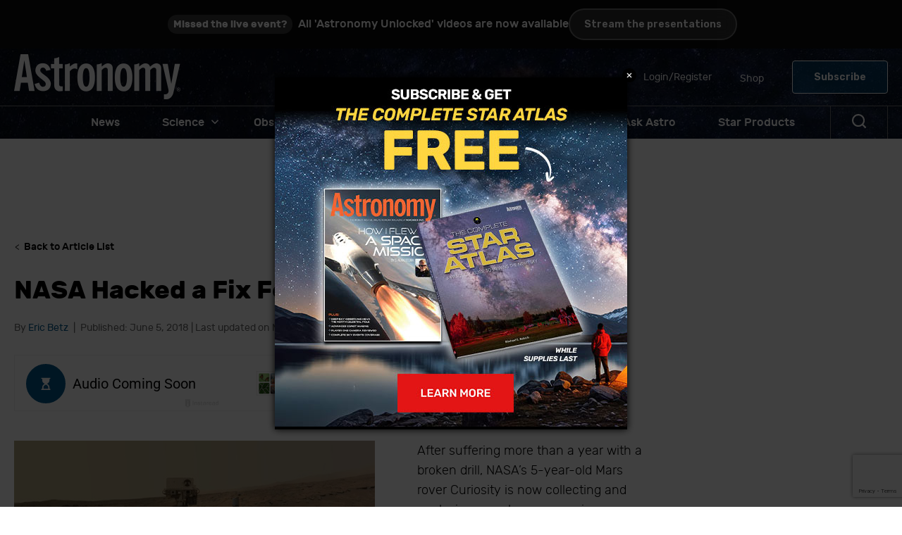

--- FILE ---
content_type: text/html; charset=UTF-8
request_url: https://www.astronomy.com/space-exploration/nasa-hacked-a-fix-for-mars-rovers-broken-drill/
body_size: 33863
content:
<!doctype html>
<html lang="en-US">
<head>
	
	<meta charset="UTF-8" />
<script>
var gform;gform||(document.addEventListener("gform_main_scripts_loaded",function(){gform.scriptsLoaded=!0}),document.addEventListener("gform/theme/scripts_loaded",function(){gform.themeScriptsLoaded=!0}),window.addEventListener("DOMContentLoaded",function(){gform.domLoaded=!0}),gform={domLoaded:!1,scriptsLoaded:!1,themeScriptsLoaded:!1,isFormEditor:()=>"function"==typeof InitializeEditor,callIfLoaded:function(o){return!(!gform.domLoaded||!gform.scriptsLoaded||!gform.themeScriptsLoaded&&!gform.isFormEditor()||(gform.isFormEditor()&&console.warn("The use of gform.initializeOnLoaded() is deprecated in the form editor context and will be removed in Gravity Forms 3.1."),o(),0))},initializeOnLoaded:function(o){gform.callIfLoaded(o)||(document.addEventListener("gform_main_scripts_loaded",()=>{gform.scriptsLoaded=!0,gform.callIfLoaded(o)}),document.addEventListener("gform/theme/scripts_loaded",()=>{gform.themeScriptsLoaded=!0,gform.callIfLoaded(o)}),window.addEventListener("DOMContentLoaded",()=>{gform.domLoaded=!0,gform.callIfLoaded(o)}))},hooks:{action:{},filter:{}},addAction:function(o,r,e,t){gform.addHook("action",o,r,e,t)},addFilter:function(o,r,e,t){gform.addHook("filter",o,r,e,t)},doAction:function(o){gform.doHook("action",o,arguments)},applyFilters:function(o){return gform.doHook("filter",o,arguments)},removeAction:function(o,r){gform.removeHook("action",o,r)},removeFilter:function(o,r,e){gform.removeHook("filter",o,r,e)},addHook:function(o,r,e,t,n){null==gform.hooks[o][r]&&(gform.hooks[o][r]=[]);var d=gform.hooks[o][r];null==n&&(n=r+"_"+d.length),gform.hooks[o][r].push({tag:n,callable:e,priority:t=null==t?10:t})},doHook:function(r,o,e){var t;if(e=Array.prototype.slice.call(e,1),null!=gform.hooks[r][o]&&((o=gform.hooks[r][o]).sort(function(o,r){return o.priority-r.priority}),o.forEach(function(o){"function"!=typeof(t=o.callable)&&(t=window[t]),"action"==r?t.apply(null,e):e[0]=t.apply(null,e)})),"filter"==r)return e[0]},removeHook:function(o,r,t,n){var e;null!=gform.hooks[o][r]&&(e=(e=gform.hooks[o][r]).filter(function(o,r,e){return!!(null!=n&&n!=o.tag||null!=t&&t!=o.priority)}),gform.hooks[o][r]=e)}});
</script>

	<meta name="viewport" content="width=device-width, initial-scale=1" />
	<link rel="profile" href="https://gmpg.org/xfn/11" />


  	<!-- Omeda Olytics -->
	<link rel="stylesheet" href="https://olytics.omeda.com/olytics/css/v3/p/olytics.css" />
	<script>
	window.olytics||(window.olytics=[]),window.olytics.methods=["fire","confirm"],window.olytics.factory=function(i){return function(){var t=Array.prototype.slice.call(arguments);return t.unshift(i),window.olytics.push(t),window.olytics}};for(var i=0;i<window.olytics.methods.length;i++){var method=window.olytics.methods[i];window.olytics[method]=window.olytics.factory(method)}olytics.load=function(i){if(!document.getElementById("olyticsImport")){window.a=window.olytics;var t=document.createElement("script");t.async=!0,t.id="olyticsImport",t.type="text/javascript";var o="";void 0!==i&&void 0!==i.oid&&(o=i.oid),t.setAttribute("data-oid",o),t.src="https://olytics.omeda.com/olytics/js/v3/p/olytics.min.js",t.addEventListener("load",function(t){for(olytics.initialize({Olytics:i});window.a.length>0;){var o=window.a.shift(),s=o.shift();olytics[s]&&olytics[s].apply(olytics,o)}},!1);var s=document.getElementsByTagName("script")[0];s.parentNode.insertBefore(t,s)}},olytics.load({oid:"c28f01a1c3254cc49db467cf425b9138"});
	</script>

	<meta name='robots' content='index, follow, max-image-preview:large, max-snippet:-1, max-video-preview:-1' />

			<link rel="preload" href="https://www.astronomy.com/wp-content/uploads/2023/01/cropped-Logo-white@2x.png" as="image">
	
	<link rel="prefetch" href="https://www.astronomy.com/wp-content/themes/astronomy/dist/fonts/rubik-light.65dbd68a.woff2" as="font" type="font/woff2">
	<link rel="prefetch" href="https://www.astronomy.com/wp-content/themes/astronomy/dist/fonts/rubik-regular.18856bd2.woff2" as="font" type="font/woff2">
	<link rel="prefetch" href="https://www.astronomy.com/wp-content/themes/astronomy/dist/fonts/rubik-semibold.c5dee968.woff2" as="font" type="font/woff2">
	<link rel="prefetch" href="https://www.astronomy.com/wp-content/themes/astronomy/dist/fonts/rubik-medium.ffa06caa.woff2" as="font" type="font/woff2">
	<link rel="prefetch" href="https://www.astronomy.com/wp-content/themes/astronomy/dist/fonts/rubik-bold.2a7d0e11.woff2" as="font" type="font/woff2">

			<link rel="dns-prefetch" href="https://www.googletagmanager.com">
	
			<link rel="dns-prefetch" href="//www.google-analytics.com">
	
	
	
	<!-- This site is optimized with the Yoast SEO plugin v26.7 - https://yoast.com/wordpress/plugins/seo/ -->
	<title>NASA Hacked a Fix For Mars Rover’s Broken Drill</title>
	<meta name="description" content="categories:Robotic Spaceflight, Space Exploration | tags:News" />
	<link rel="canonical" href="https://www.astronomy.com/space-exploration/nasa-hacked-a-fix-for-mars-rovers-broken-drill/" />
	<meta property="og:locale" content="en_US" />
	<meta property="og:type" content="article" />
	<meta property="og:title" content="NASA Hacked a Fix For Mars Rover’s Broken Drill" />
	<meta property="og:description" content="categories:Robotic Spaceflight, Space Exploration | tags:News" />
	<meta property="og:url" content="https://www.astronomy.com/space-exploration/nasa-hacked-a-fix-for-mars-rovers-broken-drill/" />
	<meta property="og:site_name" content="Astronomy Magazine" />
	<meta property="article:publisher" content="https://www.facebook.com/AstronomyMagazine/" />
	<meta property="article:published_time" content="2018-06-05T05:00:00+00:00" />
	<meta property="article:modified_time" content="2023-05-18T14:03:39+00:00" />
	<meta property="og:image" content="https://www.astronomy.com/wp-content/uploads/sites/2/2021/09/curiosityrover-1.jpg" />
	<meta property="og:image:width" content="1024" />
	<meta property="og:image:height" content="768" />
	<meta property="og:image:type" content="image/jpeg" />
	<meta name="author" content="Eric Betz" />
	<meta name="twitter:card" content="summary_large_image" />
	<meta name="twitter:creator" content="@AstronomyMag" />
	<meta name="twitter:site" content="@AstronomyMag" />
	<script type="application/ld+json" class="yoast-schema-graph">{"@context":"https://schema.org","@graph":[{"@type":"Article","@id":"https://www.astronomy.com/space-exploration/nasa-hacked-a-fix-for-mars-rovers-broken-drill/#article","isPartOf":{"@id":"https://www.astronomy.com/space-exploration/nasa-hacked-a-fix-for-mars-rovers-broken-drill/"},"author":[{"@id":"https://www.astronomy.com/#/schema/person/f1f8f1abdafd93f326b449675d9bbc47"}],"headline":"NASA Hacked a Fix For Mars Rover’s Broken Drill","datePublished":"2018-06-05T05:00:00+00:00","dateModified":"2023-05-18T14:03:39+00:00","mainEntityOfPage":{"@id":"https://www.astronomy.com/space-exploration/nasa-hacked-a-fix-for-mars-rovers-broken-drill/"},"wordCount":344,"publisher":{"@id":"https://www.astronomy.com/#organization"},"image":{"@id":"https://www.astronomy.com/space-exploration/nasa-hacked-a-fix-for-mars-rovers-broken-drill/#primaryimage"},"thumbnailUrl":"https://www.astronomy.com/wp-content/uploads/2021/09/curiosityrover-1.jpg","keywords":["News"],"articleSection":["Robotic Spaceflight","Space Exploration"],"inLanguage":"en-US"},{"@type":"WebPage","@id":"https://www.astronomy.com/space-exploration/nasa-hacked-a-fix-for-mars-rovers-broken-drill/","url":"https://www.astronomy.com/space-exploration/nasa-hacked-a-fix-for-mars-rovers-broken-drill/","name":"NASA Hacked a Fix For Mars Rover’s Broken Drill","isPartOf":{"@id":"https://www.astronomy.com/#website"},"primaryImageOfPage":{"@id":"https://www.astronomy.com/space-exploration/nasa-hacked-a-fix-for-mars-rovers-broken-drill/#primaryimage"},"image":{"@id":"https://www.astronomy.com/space-exploration/nasa-hacked-a-fix-for-mars-rovers-broken-drill/#primaryimage"},"thumbnailUrl":"https://www.astronomy.com/wp-content/uploads/2021/09/curiosityrover-1.jpg","datePublished":"2018-06-05T05:00:00+00:00","dateModified":"2023-05-18T14:03:39+00:00","description":"categories:Robotic Spaceflight, Space Exploration | tags:News","breadcrumb":{"@id":"https://www.astronomy.com/space-exploration/nasa-hacked-a-fix-for-mars-rovers-broken-drill/#breadcrumb"},"inLanguage":"en-US","potentialAction":[{"@type":"ReadAction","target":["https://www.astronomy.com/space-exploration/nasa-hacked-a-fix-for-mars-rovers-broken-drill/"]}]},{"@type":"ImageObject","inLanguage":"en-US","@id":"https://www.astronomy.com/space-exploration/nasa-hacked-a-fix-for-mars-rovers-broken-drill/#primaryimage","url":"https://www.astronomy.com/wp-content/uploads/2021/09/curiosityrover-1.jpg","contentUrl":"https://www.astronomy.com/wp-content/uploads/2021/09/curiosityrover-1.jpg","width":1024,"height":768,"caption":"Curiosity&rsquo;s self portrait on Mars. Credit: NASA/JPL-Caltech/MSSS."},{"@type":"BreadcrumbList","@id":"https://www.astronomy.com/space-exploration/nasa-hacked-a-fix-for-mars-rovers-broken-drill/#breadcrumb","itemListElement":[{"@type":"ListItem","position":1,"name":"Home","item":"https://www.astronomy.com/"},{"@type":"ListItem","position":2,"name":"NASA Hacked a Fix For Mars Rover’s Broken Drill"}]},{"@type":"WebSite","@id":"https://www.astronomy.com/#website","url":"https://www.astronomy.com/","name":"Astronomy Magazine","description":"Astronomy news, photos, observing events, and space missions.","publisher":{"@id":"https://www.astronomy.com/#organization"},"alternateName":"Astronomy.com","potentialAction":[{"@type":"SearchAction","target":{"@type":"EntryPoint","urlTemplate":"https://www.astronomy.com/?s={search_term_string}"},"query-input":{"@type":"PropertyValueSpecification","valueRequired":true,"valueName":"search_term_string"}}],"inLanguage":"en-US"},{"@type":"Organization","@id":"https://www.astronomy.com/#organization","name":"Astronomy magazine","alternateName":"Astronomy","url":"https://www.astronomy.com/","logo":{"@type":"ImageObject","inLanguage":"en-US","@id":"https://www.astronomy.com/#/schema/logo/image/","url":"https://www.astronomy.com/wp-content/uploads/2023/05/Astronomy-logo-square.jpeg?fit=225%2C224","contentUrl":"https://www.astronomy.com/wp-content/uploads/2023/05/Astronomy-logo-square.jpeg?fit=225%2C224","width":225,"height":224,"caption":"Astronomy magazine"},"image":{"@id":"https://www.astronomy.com/#/schema/logo/image/"},"sameAs":["https://www.facebook.com/AstronomyMagazine/","https://x.com/AstronomyMag","https://www.linkedin.com/company/astronomy-magazine","https://www.youtube.com/user/astronomymagazine","https://www.instagram.com/astronomy.magazine/"]},{"@type":"Person","@id":"https://www.astronomy.com/#/schema/person/f1f8f1abdafd93f326b449675d9bbc47","name":"Eric Betz","image":{"@type":"ImageObject","inLanguage":"en-US","@id":"https://www.astronomy.com/#/schema/person/image/23494c9101089ad44ae88ce9d2f56aac","url":"https://secure.gravatar.com/avatar/?s=96&d=mm&r=g","contentUrl":"https://secure.gravatar.com/avatar/?s=96&d=mm&r=g","caption":"Eric Betz"},"description":"Eric is a native of Santa Cruz, California, and grew up wandering rugged beaches and coastal redwood forests. That time spent outdoors led him to love the night sky. &nbsp; He ultimately attended Northern Arizona University in Flagstaff, Arizona, where he earned his bachelor&rsquo;s degree with a double major in physics and astronomy. Throughout college, he worked at the local ski resort in the winters and studied Mars at the USGS Shoemaker Center for Astrogeology. He also volunteered on public nights every clear Friday at the campus observatory. &nbsp; A friend coaxed him into taking a science writing course and several semesters later he graduated with a journalism degree specializing in environmental reporting. Eric has since authored hundreds of stories, covering everything from dinosaur digs to the logging industry, and from endangered species to space tourism and anything compelling in between. &nbsp; He joined Astronomy most recently from the Arizona Daily Sun, where he reported on science and the environment in the world&rsquo;s First International Dark-Sky City. Eric now lives in Milwaukee&rsquo;s Bay View neighborhood with his partner, Julia, and their two crazy dogs. In his spare time, he still enjoys wandering in the wilderness, as well as restoring old Volkswagens and sampling all that a city built on beer and cream has to offer.","url":"https://www.astronomy.com/author/eric-betz/"}]}</script>
	<!-- / Yoast SEO plugin. -->


<link rel='dns-prefetch' href='//www.google.com' />
<link rel='dns-prefetch' href='//fonts.googleapis.com' />
<link rel="alternate" type="application/rss+xml" title="Astronomy Magazine &raquo; Feed" href="https://www.astronomy.com/feed/" />
<link rel="alternate" type="application/rss+xml" title="Astronomy Magazine &raquo; Comments Feed" href="https://www.astronomy.com/comments/feed/" />
<link rel="alternate" title="oEmbed (JSON)" type="application/json+oembed" href="https://www.astronomy.com/wp-json/oembed/1.0/embed?url=https%3A%2F%2Fwww.astronomy.com%2Fspace-exploration%2Fnasa-hacked-a-fix-for-mars-rovers-broken-drill%2F" />
<link rel="alternate" title="oEmbed (XML)" type="text/xml+oembed" href="https://www.astronomy.com/wp-json/oembed/1.0/embed?url=https%3A%2F%2Fwww.astronomy.com%2Fspace-exploration%2Fnasa-hacked-a-fix-for-mars-rovers-broken-drill%2F&#038;format=xml" />
<style id='wp-img-auto-sizes-contain-inline-css'>
img:is([sizes=auto i],[sizes^="auto," i]){contain-intrinsic-size:3000px 1500px}
/*# sourceURL=wp-img-auto-sizes-contain-inline-css */
</style>
<style id='wp-emoji-styles-inline-css'>

	img.wp-smiley, img.emoji {
		display: inline !important;
		border: none !important;
		box-shadow: none !important;
		height: 1em !important;
		width: 1em !important;
		margin: 0 0.07em !important;
		vertical-align: -0.1em !important;
		background: none !important;
		padding: 0 !important;
	}
/*# sourceURL=wp-emoji-styles-inline-css */
</style>
<style id='wp-block-library-inline-css'>
:root{--wp-block-synced-color:#7a00df;--wp-block-synced-color--rgb:122,0,223;--wp-bound-block-color:var(--wp-block-synced-color);--wp-editor-canvas-background:#ddd;--wp-admin-theme-color:#007cba;--wp-admin-theme-color--rgb:0,124,186;--wp-admin-theme-color-darker-10:#006ba1;--wp-admin-theme-color-darker-10--rgb:0,107,160.5;--wp-admin-theme-color-darker-20:#005a87;--wp-admin-theme-color-darker-20--rgb:0,90,135;--wp-admin-border-width-focus:2px}@media (min-resolution:192dpi){:root{--wp-admin-border-width-focus:1.5px}}.wp-element-button{cursor:pointer}:root .has-very-light-gray-background-color{background-color:#eee}:root .has-very-dark-gray-background-color{background-color:#313131}:root .has-very-light-gray-color{color:#eee}:root .has-very-dark-gray-color{color:#313131}:root .has-vivid-green-cyan-to-vivid-cyan-blue-gradient-background{background:linear-gradient(135deg,#00d084,#0693e3)}:root .has-purple-crush-gradient-background{background:linear-gradient(135deg,#34e2e4,#4721fb 50%,#ab1dfe)}:root .has-hazy-dawn-gradient-background{background:linear-gradient(135deg,#faaca8,#dad0ec)}:root .has-subdued-olive-gradient-background{background:linear-gradient(135deg,#fafae1,#67a671)}:root .has-atomic-cream-gradient-background{background:linear-gradient(135deg,#fdd79a,#004a59)}:root .has-nightshade-gradient-background{background:linear-gradient(135deg,#330968,#31cdcf)}:root .has-midnight-gradient-background{background:linear-gradient(135deg,#020381,#2874fc)}:root{--wp--preset--font-size--normal:16px;--wp--preset--font-size--huge:42px}.has-regular-font-size{font-size:1em}.has-larger-font-size{font-size:2.625em}.has-normal-font-size{font-size:var(--wp--preset--font-size--normal)}.has-huge-font-size{font-size:var(--wp--preset--font-size--huge)}.has-text-align-center{text-align:center}.has-text-align-left{text-align:left}.has-text-align-right{text-align:right}.has-fit-text{white-space:nowrap!important}#end-resizable-editor-section{display:none}.aligncenter{clear:both}.items-justified-left{justify-content:flex-start}.items-justified-center{justify-content:center}.items-justified-right{justify-content:flex-end}.items-justified-space-between{justify-content:space-between}.screen-reader-text{border:0;clip-path:inset(50%);height:1px;margin:-1px;overflow:hidden;padding:0;position:absolute;width:1px;word-wrap:normal!important}.screen-reader-text:focus{background-color:#ddd;clip-path:none;color:#444;display:block;font-size:1em;height:auto;left:5px;line-height:normal;padding:15px 23px 14px;text-decoration:none;top:5px;width:auto;z-index:100000}html :where(.has-border-color){border-style:solid}html :where([style*=border-top-color]){border-top-style:solid}html :where([style*=border-right-color]){border-right-style:solid}html :where([style*=border-bottom-color]){border-bottom-style:solid}html :where([style*=border-left-color]){border-left-style:solid}html :where([style*=border-width]){border-style:solid}html :where([style*=border-top-width]){border-top-style:solid}html :where([style*=border-right-width]){border-right-style:solid}html :where([style*=border-bottom-width]){border-bottom-style:solid}html :where([style*=border-left-width]){border-left-style:solid}html :where(img[class*=wp-image-]){height:auto;max-width:100%}:where(figure){margin:0 0 1em}html :where(.is-position-sticky){--wp-admin--admin-bar--position-offset:var(--wp-admin--admin-bar--height,0px)}@media screen and (max-width:600px){html :where(.is-position-sticky){--wp-admin--admin-bar--position-offset:0px}}

/*# sourceURL=wp-block-library-inline-css */
</style><style id='wp-block-button-inline-css'>
.wp-block-button__link{align-content:center;box-sizing:border-box;cursor:pointer;display:inline-block;height:100%;text-align:center;word-break:break-word}.wp-block-button__link.aligncenter{text-align:center}.wp-block-button__link.alignright{text-align:right}:where(.wp-block-button__link){border-radius:9999px;box-shadow:none;padding:calc(.667em + 2px) calc(1.333em + 2px);text-decoration:none}.wp-block-button[style*=text-decoration] .wp-block-button__link{text-decoration:inherit}.wp-block-buttons>.wp-block-button.has-custom-width{max-width:none}.wp-block-buttons>.wp-block-button.has-custom-width .wp-block-button__link{width:100%}.wp-block-buttons>.wp-block-button.has-custom-font-size .wp-block-button__link{font-size:inherit}.wp-block-buttons>.wp-block-button.wp-block-button__width-25{width:calc(25% - var(--wp--style--block-gap, .5em)*.75)}.wp-block-buttons>.wp-block-button.wp-block-button__width-50{width:calc(50% - var(--wp--style--block-gap, .5em)*.5)}.wp-block-buttons>.wp-block-button.wp-block-button__width-75{width:calc(75% - var(--wp--style--block-gap, .5em)*.25)}.wp-block-buttons>.wp-block-button.wp-block-button__width-100{flex-basis:100%;width:100%}.wp-block-buttons.is-vertical>.wp-block-button.wp-block-button__width-25{width:25%}.wp-block-buttons.is-vertical>.wp-block-button.wp-block-button__width-50{width:50%}.wp-block-buttons.is-vertical>.wp-block-button.wp-block-button__width-75{width:75%}.wp-block-button.is-style-squared,.wp-block-button__link.wp-block-button.is-style-squared{border-radius:0}.wp-block-button.no-border-radius,.wp-block-button__link.no-border-radius{border-radius:0!important}:root :where(.wp-block-button .wp-block-button__link.is-style-outline),:root :where(.wp-block-button.is-style-outline>.wp-block-button__link){border:2px solid;padding:.667em 1.333em}:root :where(.wp-block-button .wp-block-button__link.is-style-outline:not(.has-text-color)),:root :where(.wp-block-button.is-style-outline>.wp-block-button__link:not(.has-text-color)){color:currentColor}:root :where(.wp-block-button .wp-block-button__link.is-style-outline:not(.has-background)),:root :where(.wp-block-button.is-style-outline>.wp-block-button__link:not(.has-background)){background-color:initial;background-image:none}
/*# sourceURL=https://www.astronomy.com/wp-includes/blocks/button/style.min.css */
</style>
<style id='wp-block-cover-inline-css'>
.wp-block-cover,.wp-block-cover-image{align-items:center;background-position:50%;box-sizing:border-box;display:flex;justify-content:center;min-height:430px;overflow:hidden;overflow:clip;padding:1em;position:relative}.wp-block-cover .has-background-dim:not([class*=-background-color]),.wp-block-cover-image .has-background-dim:not([class*=-background-color]),.wp-block-cover-image.has-background-dim:not([class*=-background-color]),.wp-block-cover.has-background-dim:not([class*=-background-color]){background-color:#000}.wp-block-cover .has-background-dim.has-background-gradient,.wp-block-cover-image .has-background-dim.has-background-gradient{background-color:initial}.wp-block-cover-image.has-background-dim:before,.wp-block-cover.has-background-dim:before{background-color:inherit;content:""}.wp-block-cover .wp-block-cover__background,.wp-block-cover .wp-block-cover__gradient-background,.wp-block-cover-image .wp-block-cover__background,.wp-block-cover-image .wp-block-cover__gradient-background,.wp-block-cover-image.has-background-dim:not(.has-background-gradient):before,.wp-block-cover.has-background-dim:not(.has-background-gradient):before{bottom:0;left:0;opacity:.5;position:absolute;right:0;top:0}.wp-block-cover-image.has-background-dim.has-background-dim-10 .wp-block-cover__background,.wp-block-cover-image.has-background-dim.has-background-dim-10 .wp-block-cover__gradient-background,.wp-block-cover-image.has-background-dim.has-background-dim-10:not(.has-background-gradient):before,.wp-block-cover.has-background-dim.has-background-dim-10 .wp-block-cover__background,.wp-block-cover.has-background-dim.has-background-dim-10 .wp-block-cover__gradient-background,.wp-block-cover.has-background-dim.has-background-dim-10:not(.has-background-gradient):before{opacity:.1}.wp-block-cover-image.has-background-dim.has-background-dim-20 .wp-block-cover__background,.wp-block-cover-image.has-background-dim.has-background-dim-20 .wp-block-cover__gradient-background,.wp-block-cover-image.has-background-dim.has-background-dim-20:not(.has-background-gradient):before,.wp-block-cover.has-background-dim.has-background-dim-20 .wp-block-cover__background,.wp-block-cover.has-background-dim.has-background-dim-20 .wp-block-cover__gradient-background,.wp-block-cover.has-background-dim.has-background-dim-20:not(.has-background-gradient):before{opacity:.2}.wp-block-cover-image.has-background-dim.has-background-dim-30 .wp-block-cover__background,.wp-block-cover-image.has-background-dim.has-background-dim-30 .wp-block-cover__gradient-background,.wp-block-cover-image.has-background-dim.has-background-dim-30:not(.has-background-gradient):before,.wp-block-cover.has-background-dim.has-background-dim-30 .wp-block-cover__background,.wp-block-cover.has-background-dim.has-background-dim-30 .wp-block-cover__gradient-background,.wp-block-cover.has-background-dim.has-background-dim-30:not(.has-background-gradient):before{opacity:.3}.wp-block-cover-image.has-background-dim.has-background-dim-40 .wp-block-cover__background,.wp-block-cover-image.has-background-dim.has-background-dim-40 .wp-block-cover__gradient-background,.wp-block-cover-image.has-background-dim.has-background-dim-40:not(.has-background-gradient):before,.wp-block-cover.has-background-dim.has-background-dim-40 .wp-block-cover__background,.wp-block-cover.has-background-dim.has-background-dim-40 .wp-block-cover__gradient-background,.wp-block-cover.has-background-dim.has-background-dim-40:not(.has-background-gradient):before{opacity:.4}.wp-block-cover-image.has-background-dim.has-background-dim-50 .wp-block-cover__background,.wp-block-cover-image.has-background-dim.has-background-dim-50 .wp-block-cover__gradient-background,.wp-block-cover-image.has-background-dim.has-background-dim-50:not(.has-background-gradient):before,.wp-block-cover.has-background-dim.has-background-dim-50 .wp-block-cover__background,.wp-block-cover.has-background-dim.has-background-dim-50 .wp-block-cover__gradient-background,.wp-block-cover.has-background-dim.has-background-dim-50:not(.has-background-gradient):before{opacity:.5}.wp-block-cover-image.has-background-dim.has-background-dim-60 .wp-block-cover__background,.wp-block-cover-image.has-background-dim.has-background-dim-60 .wp-block-cover__gradient-background,.wp-block-cover-image.has-background-dim.has-background-dim-60:not(.has-background-gradient):before,.wp-block-cover.has-background-dim.has-background-dim-60 .wp-block-cover__background,.wp-block-cover.has-background-dim.has-background-dim-60 .wp-block-cover__gradient-background,.wp-block-cover.has-background-dim.has-background-dim-60:not(.has-background-gradient):before{opacity:.6}.wp-block-cover-image.has-background-dim.has-background-dim-70 .wp-block-cover__background,.wp-block-cover-image.has-background-dim.has-background-dim-70 .wp-block-cover__gradient-background,.wp-block-cover-image.has-background-dim.has-background-dim-70:not(.has-background-gradient):before,.wp-block-cover.has-background-dim.has-background-dim-70 .wp-block-cover__background,.wp-block-cover.has-background-dim.has-background-dim-70 .wp-block-cover__gradient-background,.wp-block-cover.has-background-dim.has-background-dim-70:not(.has-background-gradient):before{opacity:.7}.wp-block-cover-image.has-background-dim.has-background-dim-80 .wp-block-cover__background,.wp-block-cover-image.has-background-dim.has-background-dim-80 .wp-block-cover__gradient-background,.wp-block-cover-image.has-background-dim.has-background-dim-80:not(.has-background-gradient):before,.wp-block-cover.has-background-dim.has-background-dim-80 .wp-block-cover__background,.wp-block-cover.has-background-dim.has-background-dim-80 .wp-block-cover__gradient-background,.wp-block-cover.has-background-dim.has-background-dim-80:not(.has-background-gradient):before{opacity:.8}.wp-block-cover-image.has-background-dim.has-background-dim-90 .wp-block-cover__background,.wp-block-cover-image.has-background-dim.has-background-dim-90 .wp-block-cover__gradient-background,.wp-block-cover-image.has-background-dim.has-background-dim-90:not(.has-background-gradient):before,.wp-block-cover.has-background-dim.has-background-dim-90 .wp-block-cover__background,.wp-block-cover.has-background-dim.has-background-dim-90 .wp-block-cover__gradient-background,.wp-block-cover.has-background-dim.has-background-dim-90:not(.has-background-gradient):before{opacity:.9}.wp-block-cover-image.has-background-dim.has-background-dim-100 .wp-block-cover__background,.wp-block-cover-image.has-background-dim.has-background-dim-100 .wp-block-cover__gradient-background,.wp-block-cover-image.has-background-dim.has-background-dim-100:not(.has-background-gradient):before,.wp-block-cover.has-background-dim.has-background-dim-100 .wp-block-cover__background,.wp-block-cover.has-background-dim.has-background-dim-100 .wp-block-cover__gradient-background,.wp-block-cover.has-background-dim.has-background-dim-100:not(.has-background-gradient):before{opacity:1}.wp-block-cover .wp-block-cover__background.has-background-dim.has-background-dim-0,.wp-block-cover .wp-block-cover__gradient-background.has-background-dim.has-background-dim-0,.wp-block-cover-image .wp-block-cover__background.has-background-dim.has-background-dim-0,.wp-block-cover-image .wp-block-cover__gradient-background.has-background-dim.has-background-dim-0{opacity:0}.wp-block-cover .wp-block-cover__background.has-background-dim.has-background-dim-10,.wp-block-cover .wp-block-cover__gradient-background.has-background-dim.has-background-dim-10,.wp-block-cover-image .wp-block-cover__background.has-background-dim.has-background-dim-10,.wp-block-cover-image .wp-block-cover__gradient-background.has-background-dim.has-background-dim-10{opacity:.1}.wp-block-cover .wp-block-cover__background.has-background-dim.has-background-dim-20,.wp-block-cover .wp-block-cover__gradient-background.has-background-dim.has-background-dim-20,.wp-block-cover-image .wp-block-cover__background.has-background-dim.has-background-dim-20,.wp-block-cover-image .wp-block-cover__gradient-background.has-background-dim.has-background-dim-20{opacity:.2}.wp-block-cover .wp-block-cover__background.has-background-dim.has-background-dim-30,.wp-block-cover .wp-block-cover__gradient-background.has-background-dim.has-background-dim-30,.wp-block-cover-image .wp-block-cover__background.has-background-dim.has-background-dim-30,.wp-block-cover-image .wp-block-cover__gradient-background.has-background-dim.has-background-dim-30{opacity:.3}.wp-block-cover .wp-block-cover__background.has-background-dim.has-background-dim-40,.wp-block-cover .wp-block-cover__gradient-background.has-background-dim.has-background-dim-40,.wp-block-cover-image .wp-block-cover__background.has-background-dim.has-background-dim-40,.wp-block-cover-image .wp-block-cover__gradient-background.has-background-dim.has-background-dim-40{opacity:.4}.wp-block-cover .wp-block-cover__background.has-background-dim.has-background-dim-50,.wp-block-cover .wp-block-cover__gradient-background.has-background-dim.has-background-dim-50,.wp-block-cover-image .wp-block-cover__background.has-background-dim.has-background-dim-50,.wp-block-cover-image .wp-block-cover__gradient-background.has-background-dim.has-background-dim-50{opacity:.5}.wp-block-cover .wp-block-cover__background.has-background-dim.has-background-dim-60,.wp-block-cover .wp-block-cover__gradient-background.has-background-dim.has-background-dim-60,.wp-block-cover-image .wp-block-cover__background.has-background-dim.has-background-dim-60,.wp-block-cover-image .wp-block-cover__gradient-background.has-background-dim.has-background-dim-60{opacity:.6}.wp-block-cover .wp-block-cover__background.has-background-dim.has-background-dim-70,.wp-block-cover .wp-block-cover__gradient-background.has-background-dim.has-background-dim-70,.wp-block-cover-image .wp-block-cover__background.has-background-dim.has-background-dim-70,.wp-block-cover-image .wp-block-cover__gradient-background.has-background-dim.has-background-dim-70{opacity:.7}.wp-block-cover .wp-block-cover__background.has-background-dim.has-background-dim-80,.wp-block-cover .wp-block-cover__gradient-background.has-background-dim.has-background-dim-80,.wp-block-cover-image .wp-block-cover__background.has-background-dim.has-background-dim-80,.wp-block-cover-image .wp-block-cover__gradient-background.has-background-dim.has-background-dim-80{opacity:.8}.wp-block-cover .wp-block-cover__background.has-background-dim.has-background-dim-90,.wp-block-cover .wp-block-cover__gradient-background.has-background-dim.has-background-dim-90,.wp-block-cover-image .wp-block-cover__background.has-background-dim.has-background-dim-90,.wp-block-cover-image .wp-block-cover__gradient-background.has-background-dim.has-background-dim-90{opacity:.9}.wp-block-cover .wp-block-cover__background.has-background-dim.has-background-dim-100,.wp-block-cover .wp-block-cover__gradient-background.has-background-dim.has-background-dim-100,.wp-block-cover-image .wp-block-cover__background.has-background-dim.has-background-dim-100,.wp-block-cover-image .wp-block-cover__gradient-background.has-background-dim.has-background-dim-100{opacity:1}.wp-block-cover-image.alignleft,.wp-block-cover-image.alignright,.wp-block-cover.alignleft,.wp-block-cover.alignright{max-width:420px;width:100%}.wp-block-cover-image.aligncenter,.wp-block-cover-image.alignleft,.wp-block-cover-image.alignright,.wp-block-cover.aligncenter,.wp-block-cover.alignleft,.wp-block-cover.alignright{display:flex}.wp-block-cover .wp-block-cover__inner-container,.wp-block-cover-image .wp-block-cover__inner-container{color:inherit;position:relative;width:100%}.wp-block-cover-image.is-position-top-left,.wp-block-cover.is-position-top-left{align-items:flex-start;justify-content:flex-start}.wp-block-cover-image.is-position-top-center,.wp-block-cover.is-position-top-center{align-items:flex-start;justify-content:center}.wp-block-cover-image.is-position-top-right,.wp-block-cover.is-position-top-right{align-items:flex-start;justify-content:flex-end}.wp-block-cover-image.is-position-center-left,.wp-block-cover.is-position-center-left{align-items:center;justify-content:flex-start}.wp-block-cover-image.is-position-center-center,.wp-block-cover.is-position-center-center{align-items:center;justify-content:center}.wp-block-cover-image.is-position-center-right,.wp-block-cover.is-position-center-right{align-items:center;justify-content:flex-end}.wp-block-cover-image.is-position-bottom-left,.wp-block-cover.is-position-bottom-left{align-items:flex-end;justify-content:flex-start}.wp-block-cover-image.is-position-bottom-center,.wp-block-cover.is-position-bottom-center{align-items:flex-end;justify-content:center}.wp-block-cover-image.is-position-bottom-right,.wp-block-cover.is-position-bottom-right{align-items:flex-end;justify-content:flex-end}.wp-block-cover-image.has-custom-content-position.has-custom-content-position .wp-block-cover__inner-container,.wp-block-cover.has-custom-content-position.has-custom-content-position .wp-block-cover__inner-container{margin:0}.wp-block-cover-image.has-custom-content-position.has-custom-content-position.is-position-bottom-left .wp-block-cover__inner-container,.wp-block-cover-image.has-custom-content-position.has-custom-content-position.is-position-bottom-right .wp-block-cover__inner-container,.wp-block-cover-image.has-custom-content-position.has-custom-content-position.is-position-center-left .wp-block-cover__inner-container,.wp-block-cover-image.has-custom-content-position.has-custom-content-position.is-position-center-right .wp-block-cover__inner-container,.wp-block-cover-image.has-custom-content-position.has-custom-content-position.is-position-top-left .wp-block-cover__inner-container,.wp-block-cover-image.has-custom-content-position.has-custom-content-position.is-position-top-right .wp-block-cover__inner-container,.wp-block-cover.has-custom-content-position.has-custom-content-position.is-position-bottom-left .wp-block-cover__inner-container,.wp-block-cover.has-custom-content-position.has-custom-content-position.is-position-bottom-right .wp-block-cover__inner-container,.wp-block-cover.has-custom-content-position.has-custom-content-position.is-position-center-left .wp-block-cover__inner-container,.wp-block-cover.has-custom-content-position.has-custom-content-position.is-position-center-right .wp-block-cover__inner-container,.wp-block-cover.has-custom-content-position.has-custom-content-position.is-position-top-left .wp-block-cover__inner-container,.wp-block-cover.has-custom-content-position.has-custom-content-position.is-position-top-right .wp-block-cover__inner-container{margin:0;width:auto}.wp-block-cover .wp-block-cover__image-background,.wp-block-cover video.wp-block-cover__video-background,.wp-block-cover-image .wp-block-cover__image-background,.wp-block-cover-image video.wp-block-cover__video-background{border:none;bottom:0;box-shadow:none;height:100%;left:0;margin:0;max-height:none;max-width:none;object-fit:cover;outline:none;padding:0;position:absolute;right:0;top:0;width:100%}.wp-block-cover-image.has-parallax,.wp-block-cover.has-parallax,.wp-block-cover__image-background.has-parallax,video.wp-block-cover__video-background.has-parallax{background-attachment:fixed;background-repeat:no-repeat;background-size:cover}@supports (-webkit-touch-callout:inherit){.wp-block-cover-image.has-parallax,.wp-block-cover.has-parallax,.wp-block-cover__image-background.has-parallax,video.wp-block-cover__video-background.has-parallax{background-attachment:scroll}}@media (prefers-reduced-motion:reduce){.wp-block-cover-image.has-parallax,.wp-block-cover.has-parallax,.wp-block-cover__image-background.has-parallax,video.wp-block-cover__video-background.has-parallax{background-attachment:scroll}}.wp-block-cover-image.is-repeated,.wp-block-cover.is-repeated,.wp-block-cover__image-background.is-repeated,video.wp-block-cover__video-background.is-repeated{background-repeat:repeat;background-size:auto}.wp-block-cover-image-text,.wp-block-cover-image-text a,.wp-block-cover-image-text a:active,.wp-block-cover-image-text a:focus,.wp-block-cover-image-text a:hover,.wp-block-cover-text,.wp-block-cover-text a,.wp-block-cover-text a:active,.wp-block-cover-text a:focus,.wp-block-cover-text a:hover,section.wp-block-cover-image h2,section.wp-block-cover-image h2 a,section.wp-block-cover-image h2 a:active,section.wp-block-cover-image h2 a:focus,section.wp-block-cover-image h2 a:hover{color:#fff}.wp-block-cover-image .wp-block-cover.has-left-content{justify-content:flex-start}.wp-block-cover-image .wp-block-cover.has-right-content{justify-content:flex-end}.wp-block-cover-image.has-left-content .wp-block-cover-image-text,.wp-block-cover.has-left-content .wp-block-cover-text,section.wp-block-cover-image.has-left-content>h2{margin-left:0;text-align:left}.wp-block-cover-image.has-right-content .wp-block-cover-image-text,.wp-block-cover.has-right-content .wp-block-cover-text,section.wp-block-cover-image.has-right-content>h2{margin-right:0;text-align:right}.wp-block-cover .wp-block-cover-text,.wp-block-cover-image .wp-block-cover-image-text,section.wp-block-cover-image>h2{font-size:2em;line-height:1.25;margin-bottom:0;max-width:840px;padding:.44em;text-align:center;z-index:1}:where(.wp-block-cover-image:not(.has-text-color)),:where(.wp-block-cover:not(.has-text-color)){color:#fff}:where(.wp-block-cover-image.is-light:not(.has-text-color)),:where(.wp-block-cover.is-light:not(.has-text-color)){color:#000}:root :where(.wp-block-cover h1:not(.has-text-color)),:root :where(.wp-block-cover h2:not(.has-text-color)),:root :where(.wp-block-cover h3:not(.has-text-color)),:root :where(.wp-block-cover h4:not(.has-text-color)),:root :where(.wp-block-cover h5:not(.has-text-color)),:root :where(.wp-block-cover h6:not(.has-text-color)),:root :where(.wp-block-cover p:not(.has-text-color)){color:inherit}body:not(.editor-styles-wrapper) .wp-block-cover:not(.wp-block-cover:has(.wp-block-cover__background+.wp-block-cover__inner-container)) .wp-block-cover__image-background,body:not(.editor-styles-wrapper) .wp-block-cover:not(.wp-block-cover:has(.wp-block-cover__background+.wp-block-cover__inner-container)) .wp-block-cover__video-background{z-index:0}body:not(.editor-styles-wrapper) .wp-block-cover:not(.wp-block-cover:has(.wp-block-cover__background+.wp-block-cover__inner-container)) .wp-block-cover__background,body:not(.editor-styles-wrapper) .wp-block-cover:not(.wp-block-cover:has(.wp-block-cover__background+.wp-block-cover__inner-container)) .wp-block-cover__gradient-background,body:not(.editor-styles-wrapper) .wp-block-cover:not(.wp-block-cover:has(.wp-block-cover__background+.wp-block-cover__inner-container)) .wp-block-cover__inner-container,body:not(.editor-styles-wrapper) .wp-block-cover:not(.wp-block-cover:has(.wp-block-cover__background+.wp-block-cover__inner-container)).has-background-dim:not(.has-background-gradient):before{z-index:1}.has-modal-open body:not(.editor-styles-wrapper) .wp-block-cover:not(.wp-block-cover:has(.wp-block-cover__background+.wp-block-cover__inner-container)) .wp-block-cover__inner-container{z-index:auto}
/*# sourceURL=https://www.astronomy.com/wp-includes/blocks/cover/style.min.css */
</style>
<style id='wp-block-heading-inline-css'>
h1:where(.wp-block-heading).has-background,h2:where(.wp-block-heading).has-background,h3:where(.wp-block-heading).has-background,h4:where(.wp-block-heading).has-background,h5:where(.wp-block-heading).has-background,h6:where(.wp-block-heading).has-background{padding:1.25em 2.375em}h1.has-text-align-left[style*=writing-mode]:where([style*=vertical-lr]),h1.has-text-align-right[style*=writing-mode]:where([style*=vertical-rl]),h2.has-text-align-left[style*=writing-mode]:where([style*=vertical-lr]),h2.has-text-align-right[style*=writing-mode]:where([style*=vertical-rl]),h3.has-text-align-left[style*=writing-mode]:where([style*=vertical-lr]),h3.has-text-align-right[style*=writing-mode]:where([style*=vertical-rl]),h4.has-text-align-left[style*=writing-mode]:where([style*=vertical-lr]),h4.has-text-align-right[style*=writing-mode]:where([style*=vertical-rl]),h5.has-text-align-left[style*=writing-mode]:where([style*=vertical-lr]),h5.has-text-align-right[style*=writing-mode]:where([style*=vertical-rl]),h6.has-text-align-left[style*=writing-mode]:where([style*=vertical-lr]),h6.has-text-align-right[style*=writing-mode]:where([style*=vertical-rl]){rotate:180deg}
/*# sourceURL=https://www.astronomy.com/wp-includes/blocks/heading/style.min.css */
</style>
<style id='wp-block-image-inline-css'>
.wp-block-image>a,.wp-block-image>figure>a{display:inline-block}.wp-block-image img{box-sizing:border-box;height:auto;max-width:100%;vertical-align:bottom}@media not (prefers-reduced-motion){.wp-block-image img.hide{visibility:hidden}.wp-block-image img.show{animation:show-content-image .4s}}.wp-block-image[style*=border-radius] img,.wp-block-image[style*=border-radius]>a{border-radius:inherit}.wp-block-image.has-custom-border img{box-sizing:border-box}.wp-block-image.aligncenter{text-align:center}.wp-block-image.alignfull>a,.wp-block-image.alignwide>a{width:100%}.wp-block-image.alignfull img,.wp-block-image.alignwide img{height:auto;width:100%}.wp-block-image .aligncenter,.wp-block-image .alignleft,.wp-block-image .alignright,.wp-block-image.aligncenter,.wp-block-image.alignleft,.wp-block-image.alignright{display:table}.wp-block-image .aligncenter>figcaption,.wp-block-image .alignleft>figcaption,.wp-block-image .alignright>figcaption,.wp-block-image.aligncenter>figcaption,.wp-block-image.alignleft>figcaption,.wp-block-image.alignright>figcaption{caption-side:bottom;display:table-caption}.wp-block-image .alignleft{float:left;margin:.5em 1em .5em 0}.wp-block-image .alignright{float:right;margin:.5em 0 .5em 1em}.wp-block-image .aligncenter{margin-left:auto;margin-right:auto}.wp-block-image :where(figcaption){margin-bottom:1em;margin-top:.5em}.wp-block-image.is-style-circle-mask img{border-radius:9999px}@supports ((-webkit-mask-image:none) or (mask-image:none)) or (-webkit-mask-image:none){.wp-block-image.is-style-circle-mask img{border-radius:0;-webkit-mask-image:url('data:image/svg+xml;utf8,<svg viewBox="0 0 100 100" xmlns="http://www.w3.org/2000/svg"><circle cx="50" cy="50" r="50"/></svg>');mask-image:url('data:image/svg+xml;utf8,<svg viewBox="0 0 100 100" xmlns="http://www.w3.org/2000/svg"><circle cx="50" cy="50" r="50"/></svg>');mask-mode:alpha;-webkit-mask-position:center;mask-position:center;-webkit-mask-repeat:no-repeat;mask-repeat:no-repeat;-webkit-mask-size:contain;mask-size:contain}}:root :where(.wp-block-image.is-style-rounded img,.wp-block-image .is-style-rounded img){border-radius:9999px}.wp-block-image figure{margin:0}.wp-lightbox-container{display:flex;flex-direction:column;position:relative}.wp-lightbox-container img{cursor:zoom-in}.wp-lightbox-container img:hover+button{opacity:1}.wp-lightbox-container button{align-items:center;backdrop-filter:blur(16px) saturate(180%);background-color:#5a5a5a40;border:none;border-radius:4px;cursor:zoom-in;display:flex;height:20px;justify-content:center;opacity:0;padding:0;position:absolute;right:16px;text-align:center;top:16px;width:20px;z-index:100}@media not (prefers-reduced-motion){.wp-lightbox-container button{transition:opacity .2s ease}}.wp-lightbox-container button:focus-visible{outline:3px auto #5a5a5a40;outline:3px auto -webkit-focus-ring-color;outline-offset:3px}.wp-lightbox-container button:hover{cursor:pointer;opacity:1}.wp-lightbox-container button:focus{opacity:1}.wp-lightbox-container button:focus,.wp-lightbox-container button:hover,.wp-lightbox-container button:not(:hover):not(:active):not(.has-background){background-color:#5a5a5a40;border:none}.wp-lightbox-overlay{box-sizing:border-box;cursor:zoom-out;height:100vh;left:0;overflow:hidden;position:fixed;top:0;visibility:hidden;width:100%;z-index:100000}.wp-lightbox-overlay .close-button{align-items:center;cursor:pointer;display:flex;justify-content:center;min-height:40px;min-width:40px;padding:0;position:absolute;right:calc(env(safe-area-inset-right) + 16px);top:calc(env(safe-area-inset-top) + 16px);z-index:5000000}.wp-lightbox-overlay .close-button:focus,.wp-lightbox-overlay .close-button:hover,.wp-lightbox-overlay .close-button:not(:hover):not(:active):not(.has-background){background:none;border:none}.wp-lightbox-overlay .lightbox-image-container{height:var(--wp--lightbox-container-height);left:50%;overflow:hidden;position:absolute;top:50%;transform:translate(-50%,-50%);transform-origin:top left;width:var(--wp--lightbox-container-width);z-index:9999999999}.wp-lightbox-overlay .wp-block-image{align-items:center;box-sizing:border-box;display:flex;height:100%;justify-content:center;margin:0;position:relative;transform-origin:0 0;width:100%;z-index:3000000}.wp-lightbox-overlay .wp-block-image img{height:var(--wp--lightbox-image-height);min-height:var(--wp--lightbox-image-height);min-width:var(--wp--lightbox-image-width);width:var(--wp--lightbox-image-width)}.wp-lightbox-overlay .wp-block-image figcaption{display:none}.wp-lightbox-overlay button{background:none;border:none}.wp-lightbox-overlay .scrim{background-color:#fff;height:100%;opacity:.9;position:absolute;width:100%;z-index:2000000}.wp-lightbox-overlay.active{visibility:visible}@media not (prefers-reduced-motion){.wp-lightbox-overlay.active{animation:turn-on-visibility .25s both}.wp-lightbox-overlay.active img{animation:turn-on-visibility .35s both}.wp-lightbox-overlay.show-closing-animation:not(.active){animation:turn-off-visibility .35s both}.wp-lightbox-overlay.show-closing-animation:not(.active) img{animation:turn-off-visibility .25s both}.wp-lightbox-overlay.zoom.active{animation:none;opacity:1;visibility:visible}.wp-lightbox-overlay.zoom.active .lightbox-image-container{animation:lightbox-zoom-in .4s}.wp-lightbox-overlay.zoom.active .lightbox-image-container img{animation:none}.wp-lightbox-overlay.zoom.active .scrim{animation:turn-on-visibility .4s forwards}.wp-lightbox-overlay.zoom.show-closing-animation:not(.active){animation:none}.wp-lightbox-overlay.zoom.show-closing-animation:not(.active) .lightbox-image-container{animation:lightbox-zoom-out .4s}.wp-lightbox-overlay.zoom.show-closing-animation:not(.active) .lightbox-image-container img{animation:none}.wp-lightbox-overlay.zoom.show-closing-animation:not(.active) .scrim{animation:turn-off-visibility .4s forwards}}@keyframes show-content-image{0%{visibility:hidden}99%{visibility:hidden}to{visibility:visible}}@keyframes turn-on-visibility{0%{opacity:0}to{opacity:1}}@keyframes turn-off-visibility{0%{opacity:1;visibility:visible}99%{opacity:0;visibility:visible}to{opacity:0;visibility:hidden}}@keyframes lightbox-zoom-in{0%{transform:translate(calc((-100vw + var(--wp--lightbox-scrollbar-width))/2 + var(--wp--lightbox-initial-left-position)),calc(-50vh + var(--wp--lightbox-initial-top-position))) scale(var(--wp--lightbox-scale))}to{transform:translate(-50%,-50%) scale(1)}}@keyframes lightbox-zoom-out{0%{transform:translate(-50%,-50%) scale(1);visibility:visible}99%{visibility:visible}to{transform:translate(calc((-100vw + var(--wp--lightbox-scrollbar-width))/2 + var(--wp--lightbox-initial-left-position)),calc(-50vh + var(--wp--lightbox-initial-top-position))) scale(var(--wp--lightbox-scale));visibility:hidden}}
/*# sourceURL=https://www.astronomy.com/wp-includes/blocks/image/style.min.css */
</style>
<style id='wp-block-image-theme-inline-css'>
:root :where(.wp-block-image figcaption){color:#555;font-size:13px;text-align:center}.is-dark-theme :root :where(.wp-block-image figcaption){color:#ffffffa6}.wp-block-image{margin:0 0 1em}
/*# sourceURL=https://www.astronomy.com/wp-includes/blocks/image/theme.min.css */
</style>
<style id='wp-block-buttons-inline-css'>
.wp-block-buttons{box-sizing:border-box}.wp-block-buttons.is-vertical{flex-direction:column}.wp-block-buttons.is-vertical>.wp-block-button:last-child{margin-bottom:0}.wp-block-buttons>.wp-block-button{display:inline-block;margin:0}.wp-block-buttons.is-content-justification-left{justify-content:flex-start}.wp-block-buttons.is-content-justification-left.is-vertical{align-items:flex-start}.wp-block-buttons.is-content-justification-center{justify-content:center}.wp-block-buttons.is-content-justification-center.is-vertical{align-items:center}.wp-block-buttons.is-content-justification-right{justify-content:flex-end}.wp-block-buttons.is-content-justification-right.is-vertical{align-items:flex-end}.wp-block-buttons.is-content-justification-space-between{justify-content:space-between}.wp-block-buttons.aligncenter{text-align:center}.wp-block-buttons:not(.is-content-justification-space-between,.is-content-justification-right,.is-content-justification-left,.is-content-justification-center) .wp-block-button.aligncenter{margin-left:auto;margin-right:auto;width:100%}.wp-block-buttons[style*=text-decoration] .wp-block-button,.wp-block-buttons[style*=text-decoration] .wp-block-button__link{text-decoration:inherit}.wp-block-buttons.has-custom-font-size .wp-block-button__link{font-size:inherit}.wp-block-buttons .wp-block-button__link{width:100%}.wp-block-button.aligncenter{text-align:center}
/*# sourceURL=https://www.astronomy.com/wp-includes/blocks/buttons/style.min.css */
</style>
<style id='wp-block-columns-inline-css'>
.wp-block-columns{box-sizing:border-box;display:flex;flex-wrap:wrap!important}@media (min-width:782px){.wp-block-columns{flex-wrap:nowrap!important}}.wp-block-columns{align-items:normal!important}.wp-block-columns.are-vertically-aligned-top{align-items:flex-start}.wp-block-columns.are-vertically-aligned-center{align-items:center}.wp-block-columns.are-vertically-aligned-bottom{align-items:flex-end}@media (max-width:781px){.wp-block-columns:not(.is-not-stacked-on-mobile)>.wp-block-column{flex-basis:100%!important}}@media (min-width:782px){.wp-block-columns:not(.is-not-stacked-on-mobile)>.wp-block-column{flex-basis:0;flex-grow:1}.wp-block-columns:not(.is-not-stacked-on-mobile)>.wp-block-column[style*=flex-basis]{flex-grow:0}}.wp-block-columns.is-not-stacked-on-mobile{flex-wrap:nowrap!important}.wp-block-columns.is-not-stacked-on-mobile>.wp-block-column{flex-basis:0;flex-grow:1}.wp-block-columns.is-not-stacked-on-mobile>.wp-block-column[style*=flex-basis]{flex-grow:0}:where(.wp-block-columns){margin-bottom:1.75em}:where(.wp-block-columns.has-background){padding:1.25em 2.375em}.wp-block-column{flex-grow:1;min-width:0;overflow-wrap:break-word;word-break:break-word}.wp-block-column.is-vertically-aligned-top{align-self:flex-start}.wp-block-column.is-vertically-aligned-center{align-self:center}.wp-block-column.is-vertically-aligned-bottom{align-self:flex-end}.wp-block-column.is-vertically-aligned-stretch{align-self:stretch}.wp-block-column.is-vertically-aligned-bottom,.wp-block-column.is-vertically-aligned-center,.wp-block-column.is-vertically-aligned-top{width:100%}
/*# sourceURL=https://www.astronomy.com/wp-includes/blocks/columns/style.min.css */
</style>
<style id='wp-block-group-inline-css'>
.wp-block-group{box-sizing:border-box}:where(.wp-block-group.wp-block-group-is-layout-constrained){position:relative}
/*# sourceURL=https://www.astronomy.com/wp-includes/blocks/group/style.min.css */
</style>
<style id='wp-block-group-theme-inline-css'>
:where(.wp-block-group.has-background){padding:1.25em 2.375em}
/*# sourceURL=https://www.astronomy.com/wp-includes/blocks/group/theme.min.css */
</style>
<style id='wp-block-paragraph-inline-css'>
.is-small-text{font-size:.875em}.is-regular-text{font-size:1em}.is-large-text{font-size:2.25em}.is-larger-text{font-size:3em}.has-drop-cap:not(:focus):first-letter{float:left;font-size:8.4em;font-style:normal;font-weight:100;line-height:.68;margin:.05em .1em 0 0;text-transform:uppercase}body.rtl .has-drop-cap:not(:focus):first-letter{float:none;margin-left:.1em}p.has-drop-cap.has-background{overflow:hidden}:root :where(p.has-background){padding:1.25em 2.375em}:where(p.has-text-color:not(.has-link-color)) a{color:inherit}p.has-text-align-left[style*="writing-mode:vertical-lr"],p.has-text-align-right[style*="writing-mode:vertical-rl"]{rotate:180deg}
/*# sourceURL=https://www.astronomy.com/wp-includes/blocks/paragraph/style.min.css */
</style>
<style id='global-styles-inline-css'>
:root{--wp--preset--aspect-ratio--square: 1;--wp--preset--aspect-ratio--4-3: 4/3;--wp--preset--aspect-ratio--3-4: 3/4;--wp--preset--aspect-ratio--3-2: 3/2;--wp--preset--aspect-ratio--2-3: 2/3;--wp--preset--aspect-ratio--16-9: 16/9;--wp--preset--aspect-ratio--9-16: 9/16;--wp--preset--color--black: #000000;--wp--preset--color--cyan-bluish-gray: #abb8c3;--wp--preset--color--white: #fff;--wp--preset--color--pale-pink: #f78da7;--wp--preset--color--vivid-red: #cf2e2e;--wp--preset--color--luminous-vivid-orange: #ff6900;--wp--preset--color--luminous-vivid-amber: #fcb900;--wp--preset--color--light-green-cyan: #7bdcb5;--wp--preset--color--vivid-green-cyan: #00d084;--wp--preset--color--pale-cyan-blue: #8ed1fc;--wp--preset--color--vivid-cyan-blue: #0693e3;--wp--preset--color--vivid-purple: #9b51e0;--wp--preset--color--grey: #f2f2f2;--wp--preset--color--blue: #00578a;--wp--preset--color--dark-blue: #002b45;--wp--preset--gradient--vivid-cyan-blue-to-vivid-purple: linear-gradient(135deg,rgb(6,147,227) 0%,rgb(155,81,224) 100%);--wp--preset--gradient--light-green-cyan-to-vivid-green-cyan: linear-gradient(135deg,rgb(122,220,180) 0%,rgb(0,208,130) 100%);--wp--preset--gradient--luminous-vivid-amber-to-luminous-vivid-orange: linear-gradient(135deg,rgb(252,185,0) 0%,rgb(255,105,0) 100%);--wp--preset--gradient--luminous-vivid-orange-to-vivid-red: linear-gradient(135deg,rgb(255,105,0) 0%,rgb(207,46,46) 100%);--wp--preset--gradient--very-light-gray-to-cyan-bluish-gray: linear-gradient(135deg,rgb(238,238,238) 0%,rgb(169,184,195) 100%);--wp--preset--gradient--cool-to-warm-spectrum: linear-gradient(135deg,rgb(74,234,220) 0%,rgb(151,120,209) 20%,rgb(207,42,186) 40%,rgb(238,44,130) 60%,rgb(251,105,98) 80%,rgb(254,248,76) 100%);--wp--preset--gradient--blush-light-purple: linear-gradient(135deg,rgb(255,206,236) 0%,rgb(152,150,240) 100%);--wp--preset--gradient--blush-bordeaux: linear-gradient(135deg,rgb(254,205,165) 0%,rgb(254,45,45) 50%,rgb(107,0,62) 100%);--wp--preset--gradient--luminous-dusk: linear-gradient(135deg,rgb(255,203,112) 0%,rgb(199,81,192) 50%,rgb(65,88,208) 100%);--wp--preset--gradient--pale-ocean: linear-gradient(135deg,rgb(255,245,203) 0%,rgb(182,227,212) 50%,rgb(51,167,181) 100%);--wp--preset--gradient--electric-grass: linear-gradient(135deg,rgb(202,248,128) 0%,rgb(113,206,126) 100%);--wp--preset--gradient--midnight: linear-gradient(135deg,rgb(2,3,129) 0%,rgb(40,116,252) 100%);--wp--preset--font-size--small: 1rem;--wp--preset--font-size--medium: 1.375rem;--wp--preset--font-size--large: 1.5rem;--wp--preset--font-size--x-large: 1.75rem;--wp--preset--font-size--xx-small: 0.75rem;--wp--preset--font-size--x-small: 0.875rem;--wp--preset--font-size--base: 1.125rem;--wp--preset--font-size--xx-large: 2rem;--wp--preset--font-size--xxx-large: 2.5rem;--wp--preset--font-size--xxxx-large: 3.75rem;--wp--preset--spacing--20: clamp(2rem, 6vw, 3rem);--wp--preset--spacing--30: clamp(2.5rem, 7vw, 4.5rem);--wp--preset--spacing--40: clamp(3.5rem, 9vw, 6rem);--wp--preset--spacing--50: 1.5rem;--wp--preset--spacing--60: 2.25rem;--wp--preset--spacing--70: 3.38rem;--wp--preset--spacing--80: 5.06rem;--wp--preset--spacing--10: clamp(1.5rem, 5vw, 2rem);--wp--preset--shadow--natural: 6px 6px 9px rgba(0, 0, 0, 0.2);--wp--preset--shadow--deep: 12px 12px 50px rgba(0, 0, 0, 0.4);--wp--preset--shadow--sharp: 6px 6px 0px rgba(0, 0, 0, 0.2);--wp--preset--shadow--outlined: 6px 6px 0px -3px rgb(255, 255, 255), 6px 6px rgb(0, 0, 0);--wp--preset--shadow--crisp: 6px 6px 0px rgb(0, 0, 0);}:root { --wp--style--global--content-size: 1200px;--wp--style--global--wide-size: 1400px; }:where(body) { margin: 0; }.wp-site-blocks > .alignleft { float: left; margin-right: 2em; }.wp-site-blocks > .alignright { float: right; margin-left: 2em; }.wp-site-blocks > .aligncenter { justify-content: center; margin-left: auto; margin-right: auto; }:where(.is-layout-flex){gap: 0.5em;}:where(.is-layout-grid){gap: 0.5em;}.is-layout-flow > .alignleft{float: left;margin-inline-start: 0;margin-inline-end: 2em;}.is-layout-flow > .alignright{float: right;margin-inline-start: 2em;margin-inline-end: 0;}.is-layout-flow > .aligncenter{margin-left: auto !important;margin-right: auto !important;}.is-layout-constrained > .alignleft{float: left;margin-inline-start: 0;margin-inline-end: 2em;}.is-layout-constrained > .alignright{float: right;margin-inline-start: 2em;margin-inline-end: 0;}.is-layout-constrained > .aligncenter{margin-left: auto !important;margin-right: auto !important;}.is-layout-constrained > :where(:not(.alignleft):not(.alignright):not(.alignfull)){max-width: var(--wp--style--global--content-size);margin-left: auto !important;margin-right: auto !important;}.is-layout-constrained > .alignwide{max-width: var(--wp--style--global--wide-size);}body .is-layout-flex{display: flex;}.is-layout-flex{flex-wrap: wrap;align-items: center;}.is-layout-flex > :is(*, div){margin: 0;}body .is-layout-grid{display: grid;}.is-layout-grid > :is(*, div){margin: 0;}body{padding-top: 0px;padding-right: 0px;padding-bottom: 0px;padding-left: 0px;}a:where(:not(.wp-element-button)){text-decoration: underline;}:root :where(.wp-element-button, .wp-block-button__link){background-color: #32373c;border-width: 0;color: #fff;font-family: inherit;font-size: inherit;font-style: inherit;font-weight: inherit;letter-spacing: inherit;line-height: inherit;padding-top: calc(0.667em + 2px);padding-right: calc(1.333em + 2px);padding-bottom: calc(0.667em + 2px);padding-left: calc(1.333em + 2px);text-decoration: none;text-transform: inherit;}.has-black-color{color: var(--wp--preset--color--black) !important;}.has-cyan-bluish-gray-color{color: var(--wp--preset--color--cyan-bluish-gray) !important;}.has-white-color{color: var(--wp--preset--color--white) !important;}.has-pale-pink-color{color: var(--wp--preset--color--pale-pink) !important;}.has-vivid-red-color{color: var(--wp--preset--color--vivid-red) !important;}.has-luminous-vivid-orange-color{color: var(--wp--preset--color--luminous-vivid-orange) !important;}.has-luminous-vivid-amber-color{color: var(--wp--preset--color--luminous-vivid-amber) !important;}.has-light-green-cyan-color{color: var(--wp--preset--color--light-green-cyan) !important;}.has-vivid-green-cyan-color{color: var(--wp--preset--color--vivid-green-cyan) !important;}.has-pale-cyan-blue-color{color: var(--wp--preset--color--pale-cyan-blue) !important;}.has-vivid-cyan-blue-color{color: var(--wp--preset--color--vivid-cyan-blue) !important;}.has-vivid-purple-color{color: var(--wp--preset--color--vivid-purple) !important;}.has-grey-color{color: var(--wp--preset--color--grey) !important;}.has-blue-color{color: var(--wp--preset--color--blue) !important;}.has-dark-blue-color{color: var(--wp--preset--color--dark-blue) !important;}.has-black-background-color{background-color: var(--wp--preset--color--black) !important;}.has-cyan-bluish-gray-background-color{background-color: var(--wp--preset--color--cyan-bluish-gray) !important;}.has-white-background-color{background-color: var(--wp--preset--color--white) !important;}.has-pale-pink-background-color{background-color: var(--wp--preset--color--pale-pink) !important;}.has-vivid-red-background-color{background-color: var(--wp--preset--color--vivid-red) !important;}.has-luminous-vivid-orange-background-color{background-color: var(--wp--preset--color--luminous-vivid-orange) !important;}.has-luminous-vivid-amber-background-color{background-color: var(--wp--preset--color--luminous-vivid-amber) !important;}.has-light-green-cyan-background-color{background-color: var(--wp--preset--color--light-green-cyan) !important;}.has-vivid-green-cyan-background-color{background-color: var(--wp--preset--color--vivid-green-cyan) !important;}.has-pale-cyan-blue-background-color{background-color: var(--wp--preset--color--pale-cyan-blue) !important;}.has-vivid-cyan-blue-background-color{background-color: var(--wp--preset--color--vivid-cyan-blue) !important;}.has-vivid-purple-background-color{background-color: var(--wp--preset--color--vivid-purple) !important;}.has-grey-background-color{background-color: var(--wp--preset--color--grey) !important;}.has-blue-background-color{background-color: var(--wp--preset--color--blue) !important;}.has-dark-blue-background-color{background-color: var(--wp--preset--color--dark-blue) !important;}.has-black-border-color{border-color: var(--wp--preset--color--black) !important;}.has-cyan-bluish-gray-border-color{border-color: var(--wp--preset--color--cyan-bluish-gray) !important;}.has-white-border-color{border-color: var(--wp--preset--color--white) !important;}.has-pale-pink-border-color{border-color: var(--wp--preset--color--pale-pink) !important;}.has-vivid-red-border-color{border-color: var(--wp--preset--color--vivid-red) !important;}.has-luminous-vivid-orange-border-color{border-color: var(--wp--preset--color--luminous-vivid-orange) !important;}.has-luminous-vivid-amber-border-color{border-color: var(--wp--preset--color--luminous-vivid-amber) !important;}.has-light-green-cyan-border-color{border-color: var(--wp--preset--color--light-green-cyan) !important;}.has-vivid-green-cyan-border-color{border-color: var(--wp--preset--color--vivid-green-cyan) !important;}.has-pale-cyan-blue-border-color{border-color: var(--wp--preset--color--pale-cyan-blue) !important;}.has-vivid-cyan-blue-border-color{border-color: var(--wp--preset--color--vivid-cyan-blue) !important;}.has-vivid-purple-border-color{border-color: var(--wp--preset--color--vivid-purple) !important;}.has-grey-border-color{border-color: var(--wp--preset--color--grey) !important;}.has-blue-border-color{border-color: var(--wp--preset--color--blue) !important;}.has-dark-blue-border-color{border-color: var(--wp--preset--color--dark-blue) !important;}.has-vivid-cyan-blue-to-vivid-purple-gradient-background{background: var(--wp--preset--gradient--vivid-cyan-blue-to-vivid-purple) !important;}.has-light-green-cyan-to-vivid-green-cyan-gradient-background{background: var(--wp--preset--gradient--light-green-cyan-to-vivid-green-cyan) !important;}.has-luminous-vivid-amber-to-luminous-vivid-orange-gradient-background{background: var(--wp--preset--gradient--luminous-vivid-amber-to-luminous-vivid-orange) !important;}.has-luminous-vivid-orange-to-vivid-red-gradient-background{background: var(--wp--preset--gradient--luminous-vivid-orange-to-vivid-red) !important;}.has-very-light-gray-to-cyan-bluish-gray-gradient-background{background: var(--wp--preset--gradient--very-light-gray-to-cyan-bluish-gray) !important;}.has-cool-to-warm-spectrum-gradient-background{background: var(--wp--preset--gradient--cool-to-warm-spectrum) !important;}.has-blush-light-purple-gradient-background{background: var(--wp--preset--gradient--blush-light-purple) !important;}.has-blush-bordeaux-gradient-background{background: var(--wp--preset--gradient--blush-bordeaux) !important;}.has-luminous-dusk-gradient-background{background: var(--wp--preset--gradient--luminous-dusk) !important;}.has-pale-ocean-gradient-background{background: var(--wp--preset--gradient--pale-ocean) !important;}.has-electric-grass-gradient-background{background: var(--wp--preset--gradient--electric-grass) !important;}.has-midnight-gradient-background{background: var(--wp--preset--gradient--midnight) !important;}.has-small-font-size{font-size: var(--wp--preset--font-size--small) !important;}.has-medium-font-size{font-size: var(--wp--preset--font-size--medium) !important;}.has-large-font-size{font-size: var(--wp--preset--font-size--large) !important;}.has-x-large-font-size{font-size: var(--wp--preset--font-size--x-large) !important;}.has-xx-small-font-size{font-size: var(--wp--preset--font-size--xx-small) !important;}.has-x-small-font-size{font-size: var(--wp--preset--font-size--x-small) !important;}.has-base-font-size{font-size: var(--wp--preset--font-size--base) !important;}.has-xx-large-font-size{font-size: var(--wp--preset--font-size--xx-large) !important;}.has-xxx-large-font-size{font-size: var(--wp--preset--font-size--xxx-large) !important;}.has-xxxx-large-font-size{font-size: var(--wp--preset--font-size--xxxx-large) !important;}
:where(.wp-block-columns.is-layout-flex){gap: 2em;}:where(.wp-block-columns.is-layout-grid){gap: 2em;}
/*# sourceURL=global-styles-inline-css */
</style>
<style id='core-block-supports-inline-css'>
.wp-elements-0742a8c2bbdd72359be5af9b6363935a a:where(:not(.wp-element-button)){color:var(--wp--preset--color--white);}.wp-container-core-columns-is-layout-9d6595d7{flex-wrap:nowrap;}
/*# sourceURL=core-block-supports-inline-css */
</style>

<link rel='stylesheet' id='glide-core-css' href='https://www.astronomy.com/wp-content/plugins/astronomy-core/dist/lib/css/glide.core.min.css?ver=1.0.0' media='all' />
<link rel='stylesheet' id='fc-top-banner-style-css' href='https://www.astronomy.com/wp-content/plugins/fc-top-banner/style.css?ver=1.1.5' media='all' />
<style id='fc-top-banner-style-inline-css'>

      .top-banner {
        background: #0a0a0a;
        color: #ffffff;
      }
      .banner-highlight {
        background: rgba(255, 255, 255, 0.2);
        color: #ffffff;
      }
      .banner-button {
        background: rgba(255, 255, 255, 0.15);
        border-color: rgba(255, 255, 255, 0.3);
        color: #ffffff;
      }
      .banner-button:hover {
        color: #ffffff;
      }
    
/*# sourceURL=fc-top-banner-style-inline-css */
</style>
<link rel='stylesheet' id='sheknows-infuse-css' href='https://www.astronomy.com/wp-content/plugins/sheknows-infuse/public/css/style.css?ver=1.0.43' media='all' />
<link rel='stylesheet' id='seedlet-fonts-css' href='https://fonts.googleapis.com/css?family=Fira+Sans%3Aital%2Cwght%400%2C400%3B0%2C500%3B1%2C400%7CPlayfair+Display%3Aital%2Cwght%400%2C400%3B0%2C700%3B1%2C400&#038;subset=latin%2Clatin-ext' media='all' />
<link rel='stylesheet' id='seedlet-style-css' href='https://www.astronomy.com/wp-content/themes/seedlet/style.css?ver=1.0.0' media='all' />
<link rel='stylesheet' id='seedlet-style-navigation-css' href='https://www.astronomy.com/wp-content/themes/seedlet/assets/css/style-navigation.css?ver=1.0.0' media='all' />
<link rel='stylesheet' id='astronomy-styles-css' href='https://www.astronomy.com/wp-content/themes/astronomy/dist/style-frontend.css?ver=1.0.4' media='all' />
<script src="https://www.astronomy.com/wp-includes/js/jquery/jquery.min.js?ver=3.7.1" id="jquery-core-js"></script>
<script src="https://www.astronomy.com/wp-includes/js/jquery/jquery-migrate.min.js?ver=3.4.1" id="jquery-migrate-js"></script>
				<!-- Google Tag Manager -->
				<script>
					(function(w,d,s,l,i){w[l]=w[l]||[];w[l].push({'gtm.start':
						new Date().getTime(),event:'gtm.js'});var f=d.getElementsByTagName(s)[0],
						j=d.createElement(s),dl=l!='dataLayer'?'&l='+l:'';j.async=true;j.src=
						'https://www.googletagmanager.com/gtm.js?id='+i+dl;f.parentNode.insertBefore(j,f);
					})(window,document,'script','dataLayer',"GTM-WHWV7HZ");</script>
				<!-- End Google Tag Manager -->
							<!-- Google Analytics tag (gtag.js) -->
				<script type="text/javascript">
					(function (i, s, o, g, r, a, m) {
						i['GoogleAnalyticsObject'] = r; i[r] = i[r] || function () {
							(i[r].q = i[r].q || []).push(arguments)
						}, i[r].l = 1 * new Date(); a = s.createElement(o),
						m = s.getElementsByTagName(o)[0]; a.async = 1; a.src = g; m.parentNode.insertBefore(a, m)
					})(window, document, 'script', '//www.google-analytics.com/analytics.js', 'ga');
					ga('create', "UA-130806-5", 'auto');
					ga('send', 'pageview', {
						'dimension1': 'Anonymous',
						'metric1': 0
						});
				</script>
				<!-- End Google Analytics tag (gtag.js) -->
			<link rel="https://api.w.org/" href="https://www.astronomy.com/wp-json/" /><link rel="alternate" title="JSON" type="application/json" href="https://www.astronomy.com/wp-json/wp/v2/posts/47081" /><link rel="EditURI" type="application/rsd+xml" title="RSD" href="https://www.astronomy.com/xmlrpc.php?rsd" />
<link rel='shortlink' href='https://www.astronomy.com/?p=47081' />
<script>
        (function() {
            document.addEventListener('DOMContentLoaded', function() {
                document.querySelector('[data-cky-consent-trigger]').addEventListener('click', function(e) {
                    e.preventDefault();
                    if (typeof revisitCkyConsent === 'function') {
                        revisitCkyConsent();
                    }
                });
            });
        })();
    </script>  <script>
    window.dataLayer = window.dataLayer || [];
    window.dataLayer.push({'author': 'Eric Betz'});
    window.dataLayer.push({'categories': 'Robotic Spaceflight,Space Exploration'});
    window.dataLayer.push({'tags': 'News'});
    console.log(window.dataLayer);
  </script><!-- Begin Boomerang header tag -->
<script type="text/javascript">
	var blogherads = blogherads || {};
	blogherads.adq = blogherads.adq || [];

	blogherads.adq.push(function () {
												blogherads.setTargeting("ci", 47081);
								blogherads.setTargeting("pt", "post");
								blogherads.setTargeting("tags", ["news"]);
								blogherads.setTargeting("ch", ["robotic-spaceflight","space-exploration"]);
						if (blogherads.setADmantXData) {
						blogherads.setADmantXData({"fetchingDelay":768,"converter":"goose","version":"3.3.39","nwords":375,"url":"https:\/\/www.astronomy.com\/space-exploration\/nasa-hacked-a-fix-for-mars-rovers-broken-drill\/","valid":"OK","delay":3,"entities":[{"score":8,"origin":"NORMAL","name":"Mars","type":"MAINLEMMAS"},{"score":7,"origin":"NORMAL","name":"rover","type":"MAINLEMMAS"},{"score":7,"origin":"NORMAL","name":"drill","type":"MAINLEMMAS"},{"score":5,"origin":"NORMAL","name":"sample","type":"MAINLEMMAS"},{"score":4,"origin":"NORMAL","name":"National Aeronautics and Space Administration","type":"ORGANIZATIONS"},{"score":4,"origin":"NORMAL","name":"hack","type":"MAINLEMMAS"},{"score":4,"origin":"NORMAL","name":"Curiosity","type":"PEOPLE"},{"score":3,"origin":"NORMAL","name":"technique","type":"MAINLEMMAS"},{"score":3,"origin":"NORMAL","name":"Jet Propulsion Laboratory","type":"ORGANIZATIONS"},{"score":3,"origin":"NORMAL","name":"broken","type":"MAINLEMMAS"},{"score":2,"origin":"NORMAL","name":"fix","type":"MAINLEMMAS"},{"score":1,"origin":"NORMAL","name":"Mount Sharp","type":"PLACES"},{"score":1,"origin":"NORMAL","name":"LeBron James","type":"PEOPLE"},{"score":1,"origin":"NORMAL","name":"Duluth","type":"PLACES"},{"score":1,"origin":"NORMAL","name":"Ashwin Vasavada","type":"PEOPLE"}],"admants":[{"score":66,"targeting":"Contextual","unique_id":16219,"origin":"ADMANTS","name":"S_16219","segment_type":"Vertical","team":0,"type":"ADMANTS","title":"S_16219"},{"score":40,"targeting":"Contextual","unique_id":6649,"origin":"ADMANTS","name":"S_6649","segment_type":"Custom","team":0,"type":"ADMANTS","title":"S_6649"},{"score":30,"targeting":"Contextual","unique_id":12403,"origin":"ADMANTS","name":"S_12403","segment_type":"Custom","team":0,"type":"ADMANTS","title":"S_12403"},{"score":26,"targeting":"Contextual","unique_id":12747,"origin":"ADMANTS","name":"S_12747","segment_type":"Custom","team":0,"type":"ADMANTS","title":"S_12747"},{"score":22,"targeting":"Contextual","unique_id":6766,"origin":"ADMANTS","name":"S_6766","segment_type":"Custom","team":0,"type":"ADMANTS","title":"S_6766"},{"score":20,"targeting":"Contextual","unique_id":9835,"origin":"ADMANTS","name":"S_9835","segment_type":"Vertical","team":0,"type":"ADMANTS","title":"S_9835"},{"score":20,"targeting":"Avoidance","unique_id":7363,"origin":"ADMANTS","name":"S_7363","segment_type":"Custom","team":0,"type":"ADMANTS","title":"S_7363"},{"score":20,"targeting":"Contextual","unique_id":4285,"origin":"ADMANTS","name":"S_4285","segment_type":"Custom","team":0,"type":"ADMANTS","title":"S_4285"},{"score":20,"targeting":"Avoidance","unique_id":10271,"origin":"ADMANTS","name":"S_10271","segment_type":"Custom","team":0,"type":"ADMANTS","title":"S_10271"},{"score":16,"targeting":"Contextual","unique_id":6652,"origin":"ADMANTS","name":"S_6652","segment_type":"Custom","team":0,"type":"ADMANTS","title":"S_6652"},{"score":11,"targeting":"Contextual","unique_id":16221,"origin":"ADMANTS","name":"S_16221","segment_type":"Vertical","team":0,"type":"ADMANTS","title":"S_16221"},{"score":10,"targeting":"Contextual","unique_id":7842,"origin":"ADMANTS","name":"S_7842","segment_type":"Vertical","team":0,"type":"ADMANTS","title":"S_7842"},{"score":10,"targeting":"Contextual","unique_id":6558,"origin":"ADMANTS","name":"S_6558","segment_type":"Custom","team":0,"type":"ADMANTS","title":"S_6558"},{"score":10,"targeting":"Avoidance","unique_id":5038,"origin":"ADMANTS","name":"S_5038","segment_type":"Vertical","team":0,"type":"ADMANTS","title":"S_5038"},{"score":10,"targeting":"Avoidance","unique_id":25195,"origin":"ADMANTS","name":"S_25195","segment_type":"Custom","team":0,"type":"ADMANTS","title":"S_25195"},{"score":10,"targeting":"Contextual","unique_id":13768,"origin":"ADMANTS","name":"S_13768","segment_type":"Custom","team":0,"type":"ADMANTS","title":"S_13768"},{"score":9,"targeting":"Contextual","unique_id":4304,"origin":"ADMANTS","name":"S_4304","segment_type":"Custom","team":0,"type":"ADMANTS","title":"S_4304"},{"score":7,"targeting":"Contextual","unique_id":5276,"origin":"ADMANTS","name":"S_5276","segment_type":"Custom","team":0,"type":"ADMANTS","title":"S_5276"},{"score":7,"targeting":"Contextual","unique_id":4317,"origin":"ADMANTS","name":"S_4317","segment_type":"Custom","team":0,"type":"ADMANTS","title":"S_4317"},{"score":7,"targeting":"Contextual","unique_id":4308,"origin":"ADMANTS","name":"S_4308","segment_type":"Custom","team":0,"type":"ADMANTS","title":"S_4308"}],"categories":[{"score":36,"origin":"NORMAL","name":"space\/astronomy","type":"TOPICS","parents":["science"]},{"score":13,"origin":"NORMAL","name":"engineering","type":"TOPICS","parents":["science"]},{"score":11,"origin":"NORMAL","name":"aviation industry","type":"TOPICS","parents":["industries","business and finance"]},{"score":10,"origin":"NORMAL","name":"robotics","type":"TOPICS","parents":["technology and computing"]},{"score":9,"origin":"VIRTUAL","name":"science","type":"TOPICS"},{"score":7,"origin":"VIRTUAL","name":"technology and computing","type":"TOPICS"},{"score":7,"origin":"VIRTUAL","name":"industries","type":"TOPICS","parents":["business and finance"]},{"score":7,"origin":"VIRTUAL","name":"business and finance","type":"TOPICS"}],"lang":"en","feelings":[{"score":29,"origin":"NORMAL","name":"success","type":"FEELINGS","parents":["positive emotions","emotions"]},{"score":22,"origin":"VIRTUAL","name":"positive emotions","type":"FEELINGS","parents":["emotions"]},{"score":22,"origin":"VIRTUAL","name":"emotions","type":"FEELINGS"},{"score":16,"origin":"NORMAL","name":"neutral sentiment","type":"FEELINGS","parents":["sentiment"]},{"score":11,"origin":"VIRTUAL","name":"sentiment","type":"FEELINGS"}],"key":"dcde31e32d21f5432ab192ee50f9e0a8ef294bab4778ada95dfabeb949b2b9ce","timestamp":1755812613,"info":"OK"}, "success");
		}
		});
</script>
<script type="text/javascript" async="async" data-cfasync="false" src="https://ads.blogherads.com/static/blogherads.js"></script>
<script type="text/javascript" async="async" data-cfasync="false" src="https://ads.blogherads.com/sk/12/124/1242172/31478/header.js"></script>
<!-- End Boomerang header tag -->
<style>.recentcomments a{display:inline !important;padding:0 !important;margin:0 !important;}</style><link rel="icon" href="https://www.astronomy.com/wp-content/uploads/2024/10/cropped-favicon-32x32.jpg" sizes="32x32" />
<link rel="icon" href="https://www.astronomy.com/wp-content/uploads/2024/10/cropped-favicon-192x192.jpg" sizes="192x192" />
<link rel="apple-touch-icon" href="https://www.astronomy.com/wp-content/uploads/2024/10/cropped-favicon-180x180.jpg" />
<meta name="msapplication-TileImage" content="https://www.astronomy.com/wp-content/uploads/2024/10/cropped-favicon-270x270.jpg" />
		<style id="wp-custom-css">
			.featured-img {
    float: none;
}

.featured-img img {
    width: 100vw;
    height: auto;
    max-width: calc(100vw - 40px);
    object-fit: cover;
}

.featured-img__caption {
    		width: calc(100vw - 40px);
   	}

@media screen and (min-width: 1024px) {
    .featured-img {
        width: 100vw;
        position: relative;
        left: 0%;
    }
    
    .featured-img img {
        width: 100vw;
        max-width: calc(100vw - 400px);
    }
	 
	  .featured-img__caption {
    		width: 100vw;
				max-width: calc(100vw - 400px);
   	}
}

@media screen and (min-width: 1440px) {
    .featured-img {
        width: 100vw;
        position: relative;
        left: 0%;
    }
    
    .featured-img img {
        width: 100vw;
        max-width: calc(100vw - 440px);
    }
	 
	  .featured-img__caption {
    		width: 100vw;
				max-width: calc(100vw - 440px);
   	}
}

@media screen and (min-width: 1568px) {
    .featured-img {
        width: 100vw;
        position: relative;
        left: 0%;
    }
    
    .featured-img img {
        width: 100vw;
        max-width: 1100px;
    }
	 
	  .featured-img__caption {
    		width: 100vw;
				max-width: 1100px;
   	}
}

/* MOBILE: Top Stories — 1st card 3:2, 2nd–4th 16:9 (robust detection) */
@media screen and (max-width: 820px), screen and (max-device-width: 820px) {
  /* Default mobile = 3:2 so the top card is slightly taller */
  .wp-block-kb-post-content-selector .wp-block-kb-post-content-selector__grid[data-layout="stories"]
  article.wp-block-kb-post-card.agency-ui-card a.card-image {
    display: block !important;
    position: relative !important;
    width: 100% !important;
    aspect-ratio: 3 / 2 !important;
    height: auto !important;
    max-height: none !important;
    min-height: 0 !important;
    padding: 0 !important;
    overflow: hidden !important;
  }
  .wp-block-kb-post-content-selector .wp-block-kb-post-content-selector__grid[data-layout="stories"]
  article.wp-block-kb-post-card.agency-ui-card a.card-image > img {
    display: block !important;
    width: 100% !important;
    height: 100% !important;
    max-width: none !important;
    max-height: none !important;
    object-fit: cover !important;
    object-position: center center !important;
    aspect-ratio: auto !important;
  }
 
  /* Neutralize inner wrappers that may impose heights */
  .wp-block-kb-post-content-selector .wp-block-kb-post-content-selector__grid[data-layout="stories"]
  article.wp-block-kb-post-card.agency-ui-card a.card-image picture,
  .wp-block-kb-post-content-selector .wp-block-kb-post-content-selector__grid[data-layout="stories"]
  article.wp-block-kb-post-card.agency-ui-card a.card-image > span,
  .wp-block-kb-post-content-selector .wp-block-kb-post-content-selector__grid[data-layout="stories"]
  article.wp-block-kb-post-card.agency-ui-card a.card-image > div {
    display: contents !important;
  }
}

/* TABLET/DESKTOP RESET */
@media screen and (min-width: 821px) {
  .wp-block-kb-post-content-selector .wp-block-kb-post-content-selector__grid[data-layout="stories"]
  article.wp-block-kb-post-card.agency-ui-card a.card-image {
    aspect-ratio: unset !important;
    height: auto !important;
  }
  .wp-block-kb-post-content-selector .wp-block-kb-post-content-selector__grid[data-layout="stories"]
  article.wp-block-kb-post-card.agency-ui-card a.card-image > img {
    height: auto !important;
    object-fit: cover;
  }
}

/* DESKTOP-ONLY TWEAK: Make the 2nd (top-right) card slightly shorter/wider ≈ 1.96:1 */
@media screen and (min-width: 1024px) {
  .wp-block-kb-post-content-selector .wp-block-kb-post-content-selector__grid[data-layout="stories"]
  article.wp-block-kb-post-card.agency-ui-card:nth-of-type(2) a.card-image {
    aspect-ratio: 1.96 / 1 !important; /* ~1.96:1 on desktop for the second (top-right) card */
  }
  /* Ensure the image fills that box cleanly */
  .wp-block-kb-post-content-selector .wp-block-kb-post-content-selector__grid[data-layout="stories"]
  article.wp-block-kb-post-card.agency-ui-card:nth-of-type(2) a.card-image > img {
    width: 100% !important;
    height: 100% !important;
    object-fit: cover !important;
  }
	
  .wp-block-kb-post-content-selector .wp-block-kb-post-content-selector__grid[data-layout="stories"]
  article.wp-block-kb-post-card.agency-ui-card:nth-of-type(1) a.card-image {
    aspect-ratio:  !important; /* ~1.96:1 on desktop for the second (top-right) card */
  }
  /* Ensure the image fills that box cleanly */
  .wp-block-kb-post-content-selector .wp-block-kb-post-content-selector__grid[data-layout="stories"]
  article.wp-block-kb-post-card.agency-ui-card:nth-of-type(2) a.card-image > img {
    width: 100% !important;
    height: 100% !important;
    object-fit: cover !important;
  }
}

		</style>
		
<link rel='stylesheet' id='gform_basic-css' href='https://www.astronomy.com/wp-content/plugins/gravityforms/assets/css/dist/basic.min.css?ver=2.9.25' media='all' />
<link rel='stylesheet' id='gform_theme_components-css' href='https://www.astronomy.com/wp-content/plugins/gravityforms/assets/css/dist/theme-components.min.css?ver=2.9.25' media='all' />
<link rel='stylesheet' id='gform_theme-css' href='https://www.astronomy.com/wp-content/plugins/gravityforms/assets/css/dist/theme.min.css?ver=2.9.25' media='all' />
</head>

<body class="wp-singular post-template-default single single-post postid-47081 single-format-standard wp-custom-logo wp-embed-responsive wp-theme-seedlet wp-child-theme-astronomy kserv-logged-out singular has-main-navigation">
    <!-- Top Banner -->
    <div class="top-banner" id="topBanner">
        <div class="banner-content">
            <div class="banner-text">
                <span class="banner-highlight">Missed the live event?</span>
                All &#039;Astronomy Unlocked&#039; videos are now available            </div>
            <a href="https://www.astronomy.com/astronomy-for-beginners/the-astronomy-unlocked-videos-are-available/" class="banner-button" target="_blank" rel="noopener noreferrer">Stream the presentations</a>
        </div>
        <button class="close-button" onclick="closeBanner()" aria-label="Close banner">×</button>
    </div>
  	<script>
		//astronomy.com Page Visit
		olytics.fire({
			behaviorId : '0907D2453689A1J',
			category : 'robotic-spaceflight,space-exploration',
			type : 'article',
			title : "NASA Hacked a Fix For Mars Rover\u2019s Broken Drill",
			description : "categories:Robotic Spaceflight, Space Exploration | tags:News",
			url : 'https://www.astronomy.com/space-exploration/nasa-hacked-a-fix-for-mars-rovers-broken-drill/',
			sitename : 'ASY',
			slug : 'nasa-hacked-a-fix-for-mars-rovers-broken-drill',
			modifiedtime : '2023-05-18 09:03:39',
            		publishedtime : '2018-06-05 00:00:00',
			tag : '',
			subcategory : '',
			ages : '',
			brands : '',
			productprice : '',
			presale : ''
		});
	</script>
  	<!-- End Omeda Olytics -->

<div id="page" class="site">
	<a class="skip-link screen-reader-text" href="#content">Skip to content</a>

	
<header class="site-header" role="banner">
	
	
<div class="site-header-top">
	
<div class="site-logo">
			<a href="https://www.astronomy.com/" class="custom-logo-link" rel="home"><img width="236" height="64" src="https://www.astronomy.com/wp-content/uploads/2023/01/cropped-Logo-white@2x.png" class="custom-logo" alt="Astronomy Magazine logo" decoding="async" /></a>	</div>
<div class="menu-secondary-header-nav-container"><ul id="menu-secondary-header-nav" class="inline-list"><li id="menu-item-47847" class="kserv-login menu-item menu-item-type-custom menu-item-object-custom menu-item-47847"><a href="#">Login/Register</a></li>
<li id="menu-item-47884" class="kserv-logout menu-item menu-item-type-custom menu-item-object-custom menu-item-47884"><a href="#">Logout</a></li>
<li id="menu-item-125577" class="menu-item menu-item-type-custom menu-item-object-custom menu-item-125577"><a href="https://thespacestore.com/">Shop</a></li>
<li id="menu-item-47848" class="menu-item-button-outline menu-item menu-item-type-custom menu-item-object-custom menu-item-47848"><a href="https://firecrown.dragonforms.com/loading.do?omedasite=ASY_New&#038;pk=ACF61A1">Subscribe</a></li>
</ul></div>
	<div class="mobile-navigation-triggers">
		<button class="search-bar-trigger js-search-bar-trigger-secondary button button-icon" title="Search" aria-controls="search" aria-expanded="false">
			<svg class="closed" width="20" height="20" xmlns="http://www.w3.org/2000/svg"><path d="M9.053 0c5 0 9.053 4.053 9.053 9.053 0 2.082-.71 3.994-1.891 5.523l3.447 3.447c.45.451.45 1.188 0 1.639-.451.45-1.188.45-1.639 0l-3.447-3.447a9.003 9.003 0 01-5.523 1.891c-5 0-9.053-4.053-9.053-9.053C0 4.053 4.053 0 9.053 0zm0 2.108a6.945 6.945 0 00-6.945 6.945 6.945 6.945 0 006.945 6.945 6.945 6.945 0 006.945-6.945 6.945 6.945 0 00-6.945-6.945z" fill="#FFF" fill-rule="evenodd"/></svg>			<svg class="opened" width="48" height="48" viewBox="0 0 48 48" fill="none" xmlns="http://www.w3.org/2000/svg"><rect width="48" height="48" fill="white" fill-opacity="0.01"/><path d="M8 8L40 40" stroke="#FFF" stroke-width="4" stroke-linecap="round" stroke-linejoin="round"/><path d="M8 40L40 8" stroke="#FFF" stroke-width="4" stroke-linecap="round" stroke-linejoin="round"/></svg>		</button>

		<button id="primary-open-menu" class="nav-trigger button button-icon" title="Open menu" aria-controls="primary-menu-list" aria-expanded="false">
			<svg width="30" height="14" xmlns="http://www.w3.org/2000/svg"><path d="M30 12v2H6v-2h24zm0-6v2H0V6h30zm0-6v2H6V0h24z" fill="#FFF" fill-rule="evenodd"/></svg>		</button>

		<button id="primary-close-menu" class="nav-trigger button button-icon" title="Close menu" aria-controls="primary-menu-list" aria-expanded="false">
			<svg class="opened" width="48" height="48" viewBox="0 0 48 48" fill="none" xmlns="http://www.w3.org/2000/svg"><rect width="48" height="48" fill="white" fill-opacity="0.01"/><path d="M8 8L40 40" stroke="#FFF" stroke-width="4" stroke-linecap="round" stroke-linejoin="round"/><path d="M8 40L40 8" stroke="#FFF" stroke-width="4" stroke-linecap="round" stroke-linejoin="round"/></svg>		</button>
	</div>
</div>
	
<hr>

<div class="site-header-primary">

	<div class="menu-primary-navigation-container"><ul id="menu-primary-navigation" class="inline-list"><li id="menu-item-122372" class="menu-item menu-item-type-post_type menu-item-object-page menu-item-122372"><a href="https://www.astronomy.com/news/">News</a></li>
<li id="menu-item-61259" class="menu-item menu-item-type-custom menu-item-object-custom menu-item-has-children menu-item-61259"><a href="https://www.astronomy.com/science/" aria-haspopup="true" aria-expanded="false">Science</a><svg class="svg-icon" width="24" height="24" aria-hidden="true" role="img" focusable="false" viewBox="0 0 24 24" fill="none" xmlns="http://www.w3.org/2000/svg"><path fill-rule="evenodd" clip-rule="evenodd" d="M6.96954 10.2804L11.9999 15.3107L17.0302 10.2804L15.9695 9.21973L11.9999 13.1894L8.0302 9.21973L6.96954 10.2804Z" fill="currentColor"/></svg>
<ul class="sub-menu">
	<li id="menu-item-122351" class="menu-item menu-item-type-taxonomy menu-item-object-category menu-item-122351"><a href="https://www.astronomy.com/science/solar-system/">Solar System</a></li>
	<li id="menu-item-122352" class="menu-item menu-item-type-taxonomy menu-item-object-category menu-item-122352"><a href="https://www.astronomy.com/science/exoplanets/">Exoplanets</a></li>
	<li id="menu-item-122353" class="menu-item menu-item-type-taxonomy menu-item-object-category menu-item-122353"><a href="https://www.astronomy.com/science/stars/">Stars</a></li>
	<li id="menu-item-122356" class="menu-item menu-item-type-taxonomy menu-item-object-category menu-item-122356"><a href="https://www.astronomy.com/science/milky-way/">Milky Way</a></li>
	<li id="menu-item-122354" class="menu-item menu-item-type-taxonomy menu-item-object-category menu-item-122354"><a href="https://www.astronomy.com/science/galaxies/">Galaxies</a></li>
	<li id="menu-item-122358" class="menu-item menu-item-type-taxonomy menu-item-object-category menu-item-122358"><a href="https://www.astronomy.com/science/exotic-objects/">Exotic Objects</a></li>
	<li id="menu-item-122359" class="menu-item menu-item-type-taxonomy menu-item-object-category menu-item-122359"><a href="https://www.astronomy.com/science/cosmology/">Cosmology</a></li>
</ul>
</li>
<li id="menu-item-122360" class="menu-item menu-item-type-custom menu-item-object-custom menu-item-has-children menu-item-122360"><a href="https://www.astronomy.com/observing/" aria-haspopup="true" aria-expanded="false">Observing</a><svg class="svg-icon" width="24" height="24" aria-hidden="true" role="img" focusable="false" viewBox="0 0 24 24" fill="none" xmlns="http://www.w3.org/2000/svg"><path fill-rule="evenodd" clip-rule="evenodd" d="M6.96954 10.2804L11.9999 15.3107L17.0302 10.2804L15.9695 9.21973L11.9999 13.1894L8.0302 9.21973L6.96954 10.2804Z" fill="currentColor"/></svg>
<ul class="sub-menu">
	<li id="menu-item-124916" class="menu-item menu-item-type-post_type menu-item-object-page menu-item-124916"><a href="https://www.astronomy.com/in-the-sky/">In The Sky</a></li>
	<li id="menu-item-122363" class="menu-item menu-item-type-taxonomy menu-item-object-category menu-item-122363"><a href="https://www.astronomy.com/observing/upcoming-events/">Upcoming Events</a></li>
	<li id="menu-item-122362" class="menu-item menu-item-type-taxonomy menu-item-object-category menu-item-122362"><a href="https://www.astronomy.com/observing/the-sun/">The Sun</a></li>
	<li id="menu-item-122361" class="menu-item menu-item-type-taxonomy menu-item-object-category menu-item-122361"><a href="https://www.astronomy.com/observing/the-moon/">The Moon</a></li>
	<li id="menu-item-122364" class="menu-item menu-item-type-taxonomy menu-item-object-category menu-item-122364"><a href="https://www.astronomy.com/observing/planets-observing/">Planets</a></li>
	<li id="menu-item-166851" class="menu-item menu-item-type-taxonomy menu-item-object-category menu-item-166851"><a href="https://www.astronomy.com/observing/comets/">Comets</a></li>
	<li id="menu-item-122365" class="menu-item menu-item-type-taxonomy menu-item-object-category menu-item-122365"><a href="https://www.astronomy.com/observing/deep-sky-objects/">Deep-Sky Objects</a></li>
	<li id="menu-item-122366" class="menu-item menu-item-type-taxonomy menu-item-object-category menu-item-122366"><a href="https://www.astronomy.com/observing/observing-basics/">Observing Basics</a></li>
	<li id="menu-item-122367" class="menu-item menu-item-type-taxonomy menu-item-object-category menu-item-122367"><a href="https://www.astronomy.com/observing/telescopes-equipment/">Telescopes and Equipment</a></li>
	<li id="menu-item-122368" class="menu-item menu-item-type-taxonomy menu-item-object-category menu-item-122368"><a href="https://www.astronomy.com/observing/astrophotography/">Astrophotography</a></li>
	<li id="menu-item-156575" class="menu-item menu-item-type-taxonomy menu-item-object-category menu-item-156575"><a href="https://www.astronomy.com/observing/gear-guide/">Gear Guide</a></li>
	<li id="menu-item-153987" class="menu-item menu-item-type-custom menu-item-object-custom menu-item-153987"><a href="https://www.astronomy.com/tags/this-week-in-astronomy/">This Week in Astronomy</a></li>
</ul>
</li>
<li id="menu-item-122369" class="menu-item menu-item-type-custom menu-item-object-custom menu-item-has-children menu-item-122369"><a href="https://www.astronomy.com/space-exploration/" aria-haspopup="true" aria-expanded="false">Space Exploration</a><svg class="svg-icon" width="24" height="24" aria-hidden="true" role="img" focusable="false" viewBox="0 0 24 24" fill="none" xmlns="http://www.w3.org/2000/svg"><path fill-rule="evenodd" clip-rule="evenodd" d="M6.96954 10.2804L11.9999 15.3107L17.0302 10.2804L15.9695 9.21973L11.9999 13.1894L8.0302 9.21973L6.96954 10.2804Z" fill="currentColor"/></svg>
<ul class="sub-menu">
	<li id="menu-item-163837" class="menu-item menu-item-type-taxonomy menu-item-object-category menu-item-163837"><a href="https://www.astronomy.com/whats-launching-this-week/">What&#8217;s Launching This Week</a></li>
	<li id="menu-item-122370" class="menu-item menu-item-type-taxonomy menu-item-object-category menu-item-122370"><a href="https://www.astronomy.com/space-exploration/human-spaceflight/">Human Spaceflight</a></li>
	<li id="menu-item-122371" class="menu-item menu-item-type-taxonomy menu-item-object-category current-post-ancestor current-menu-parent current-post-parent menu-item-122371"><a href="https://www.astronomy.com/space-exploration/robotic-spaceflight/">Robotic Spaceflight</a></li>
</ul>
</li>
<li id="menu-item-122373" class="menu-item menu-item-type-post_type menu-item-object-page menu-item-122373"><a href="https://www.astronomy.com/magazine/">The Magazine</a></li>
<li id="menu-item-122378" class="menu-item menu-item-type-post_type menu-item-object-page menu-item-122378"><a href="https://www.astronomy.com/ask-astro/">Ask Astro</a></li>
<li id="menu-item-166607" class="menu-item menu-item-type-post_type menu-item-object-post menu-item-166607"><a href="https://www.astronomy.com/observing/astronomys-15th-annual-star-products/">Star Products</a></li>
</ul></div>
	<div id="mobile-drawer" class="site-header-menus">
		<div class="menu-primary-header-nav-mobile-container"><ul id="menu-primary-header-nav-mobile" class="inline-list"><li class="menu-item menu-item-type-post_type menu-item-object-page menu-item-122372"><a href="https://www.astronomy.com/news/">News</a></li>
<li class="menu-item menu-item-type-custom menu-item-object-custom menu-item-has-children menu-item-61259"><a href="https://www.astronomy.com/science/" aria-haspopup="true" aria-expanded="false">Science</a><svg class="svg-icon" width="24" height="24" aria-hidden="true" role="img" focusable="false" viewBox="0 0 24 24" fill="none" xmlns="http://www.w3.org/2000/svg"><path fill-rule="evenodd" clip-rule="evenodd" d="M6.96954 10.2804L11.9999 15.3107L17.0302 10.2804L15.9695 9.21973L11.9999 13.1894L8.0302 9.21973L6.96954 10.2804Z" fill="currentColor"/></svg>
<ul class="sub-menu">
	<li class="menu-item menu-item-type-taxonomy menu-item-object-category menu-item-122351"><a href="https://www.astronomy.com/science/solar-system/">Solar System</a></li>
	<li class="menu-item menu-item-type-taxonomy menu-item-object-category menu-item-122352"><a href="https://www.astronomy.com/science/exoplanets/">Exoplanets</a></li>
	<li class="menu-item menu-item-type-taxonomy menu-item-object-category menu-item-122353"><a href="https://www.astronomy.com/science/stars/">Stars</a></li>
	<li class="menu-item menu-item-type-taxonomy menu-item-object-category menu-item-122356"><a href="https://www.astronomy.com/science/milky-way/">Milky Way</a></li>
	<li class="menu-item menu-item-type-taxonomy menu-item-object-category menu-item-122354"><a href="https://www.astronomy.com/science/galaxies/">Galaxies</a></li>
	<li class="menu-item menu-item-type-taxonomy menu-item-object-category menu-item-122358"><a href="https://www.astronomy.com/science/exotic-objects/">Exotic Objects</a></li>
	<li class="menu-item menu-item-type-taxonomy menu-item-object-category menu-item-122359"><a href="https://www.astronomy.com/science/cosmology/">Cosmology</a></li>
</ul>
</li>
<li class="menu-item menu-item-type-custom menu-item-object-custom menu-item-has-children menu-item-122360"><a href="https://www.astronomy.com/observing/" aria-haspopup="true" aria-expanded="false">Observing</a><svg class="svg-icon" width="24" height="24" aria-hidden="true" role="img" focusable="false" viewBox="0 0 24 24" fill="none" xmlns="http://www.w3.org/2000/svg"><path fill-rule="evenodd" clip-rule="evenodd" d="M6.96954 10.2804L11.9999 15.3107L17.0302 10.2804L15.9695 9.21973L11.9999 13.1894L8.0302 9.21973L6.96954 10.2804Z" fill="currentColor"/></svg>
<ul class="sub-menu">
	<li class="menu-item menu-item-type-post_type menu-item-object-page menu-item-124916"><a href="https://www.astronomy.com/in-the-sky/">In The Sky</a></li>
	<li class="menu-item menu-item-type-taxonomy menu-item-object-category menu-item-122363"><a href="https://www.astronomy.com/observing/upcoming-events/">Upcoming Events</a></li>
	<li class="menu-item menu-item-type-taxonomy menu-item-object-category menu-item-122362"><a href="https://www.astronomy.com/observing/the-sun/">The Sun</a></li>
	<li class="menu-item menu-item-type-taxonomy menu-item-object-category menu-item-122361"><a href="https://www.astronomy.com/observing/the-moon/">The Moon</a></li>
	<li class="menu-item menu-item-type-taxonomy menu-item-object-category menu-item-122364"><a href="https://www.astronomy.com/observing/planets-observing/">Planets</a></li>
	<li class="menu-item menu-item-type-taxonomy menu-item-object-category menu-item-166851"><a href="https://www.astronomy.com/observing/comets/">Comets</a></li>
	<li class="menu-item menu-item-type-taxonomy menu-item-object-category menu-item-122365"><a href="https://www.astronomy.com/observing/deep-sky-objects/">Deep-Sky Objects</a></li>
	<li class="menu-item menu-item-type-taxonomy menu-item-object-category menu-item-122366"><a href="https://www.astronomy.com/observing/observing-basics/">Observing Basics</a></li>
	<li class="menu-item menu-item-type-taxonomy menu-item-object-category menu-item-122367"><a href="https://www.astronomy.com/observing/telescopes-equipment/">Telescopes and Equipment</a></li>
	<li class="menu-item menu-item-type-taxonomy menu-item-object-category menu-item-122368"><a href="https://www.astronomy.com/observing/astrophotography/">Astrophotography</a></li>
	<li class="menu-item menu-item-type-taxonomy menu-item-object-category menu-item-156575"><a href="https://www.astronomy.com/observing/gear-guide/">Gear Guide</a></li>
	<li class="menu-item menu-item-type-custom menu-item-object-custom menu-item-153987"><a href="https://www.astronomy.com/tags/this-week-in-astronomy/">This Week in Astronomy</a></li>
</ul>
</li>
<li class="menu-item menu-item-type-custom menu-item-object-custom menu-item-has-children menu-item-122369"><a href="https://www.astronomy.com/space-exploration/" aria-haspopup="true" aria-expanded="false">Space Exploration</a><svg class="svg-icon" width="24" height="24" aria-hidden="true" role="img" focusable="false" viewBox="0 0 24 24" fill="none" xmlns="http://www.w3.org/2000/svg"><path fill-rule="evenodd" clip-rule="evenodd" d="M6.96954 10.2804L11.9999 15.3107L17.0302 10.2804L15.9695 9.21973L11.9999 13.1894L8.0302 9.21973L6.96954 10.2804Z" fill="currentColor"/></svg>
<ul class="sub-menu">
	<li class="menu-item menu-item-type-taxonomy menu-item-object-category menu-item-163837"><a href="https://www.astronomy.com/whats-launching-this-week/">What&#8217;s Launching This Week</a></li>
	<li class="menu-item menu-item-type-taxonomy menu-item-object-category menu-item-122370"><a href="https://www.astronomy.com/space-exploration/human-spaceflight/">Human Spaceflight</a></li>
	<li class="menu-item menu-item-type-taxonomy menu-item-object-category current-post-ancestor current-menu-parent current-post-parent menu-item-122371"><a href="https://www.astronomy.com/space-exploration/robotic-spaceflight/">Robotic Spaceflight</a></li>
</ul>
</li>
<li class="menu-item menu-item-type-post_type menu-item-object-page menu-item-122373"><a href="https://www.astronomy.com/magazine/">The Magazine</a></li>
<li class="menu-item menu-item-type-post_type menu-item-object-page menu-item-122378"><a href="https://www.astronomy.com/ask-astro/">Ask Astro</a></li>
<li class="menu-item menu-item-type-post_type menu-item-object-post menu-item-166607"><a href="https://www.astronomy.com/observing/astronomys-15th-annual-star-products/">Star Products</a></li>
</ul></div><div class="menu-secondary-header-nav-mobile-container"><ul id="menu-secondary-header-nav-mobile" class="menu"><li class="kserv-login menu-item menu-item-type-custom menu-item-object-custom menu-item-47847"><a href="#">Login/Register</a></li>
<li class="kserv-logout menu-item menu-item-type-custom menu-item-object-custom menu-item-47884"><a href="#">Logout</a></li>
<li class="menu-item menu-item-type-custom menu-item-object-custom menu-item-125577"><a href="https://thespacestore.com/">Shop</a></li>
<li class="menu-item-button-outline menu-item menu-item-type-custom menu-item-object-custom menu-item-47848"><a href="https://firecrown.dragonforms.com/loading.do?omedasite=ASY_New&#038;pk=ACF61A1">Subscribe</a></li>
</ul></div>	</div>

	<button class="search-bar-trigger js-search-bar-trigger-primary button button-icon" title="Search" aria-controls="search" aria-expanded="false">
		<svg class="closed" width="20" height="20" xmlns="http://www.w3.org/2000/svg"><path d="M9.053 0c5 0 9.053 4.053 9.053 9.053 0 2.082-.71 3.994-1.891 5.523l3.447 3.447c.45.451.45 1.188 0 1.639-.451.45-1.188.45-1.639 0l-3.447-3.447a9.003 9.003 0 01-5.523 1.891c-5 0-9.053-4.053-9.053-9.053C0 4.053 4.053 0 9.053 0zm0 2.108a6.945 6.945 0 00-6.945 6.945 6.945 6.945 0 006.945 6.945 6.945 6.945 0 006.945-6.945 6.945 6.945 0 00-6.945-6.945z" fill="#FFF" fill-rule="evenodd"/></svg>		<svg class="opened" width="48" height="48" viewBox="0 0 48 48" fill="none" xmlns="http://www.w3.org/2000/svg"><rect width="48" height="48" fill="white" fill-opacity="0.01"/><path d="M8 8L40 40" stroke="#FFF" stroke-width="4" stroke-linecap="round" stroke-linejoin="round"/><path d="M8 40L40 8" stroke="#FFF" stroke-width="4" stroke-linecap="round" stroke-linejoin="round"/></svg>	</button>

</div>
</header>


<div class="search-bar js-search-bar">
	<div class="default-max-width">
		<form role="search" method="get" class="search-form" action="https://www.astronomy.com/">
				<label>
					<span class="screen-reader-text">Search for:</span>
					<input type="search" class="search-field" placeholder="Search &hellip;" value="" name="s" />
				</label>
				<input type="submit" class="search-submit" value="Search" />
			</form>	</div>
</div>



	<div id="content" class="site-content">

	<section id="primary" class="content-area">
		<main id="main" class="site-main has-sidebar" role="main">

			<div class="site-main__content">

				<!-- Google Ad - Article Desktop - 970x90 -->
				<div id="gpt-ad-article-970x90" class="google-ad gpt-ad-article-970x90 desktop-only aligncenter" style="min-width: 970px; min-height: 90px;">
					<script>
						googletag.cmd.push(function() { googletag.display('gpt-ad-article-970x90'); });
					</script>
				</div>

				<!-- Google Ad - Article Mobile - 320x50 -->
				<div id="gpt-ad-article-320x50" class="google-ad gpt-ad-article-320x50 mobile-only aligncenter" style="min-width: 320px; min-height: 50px;">
					<script>
						googletag.cmd.push(function() { googletag.display('gpt-ad-article-320x50'); });
					</script>
				</div>

				
<article id="post-47081" class="legacy-post post-47081 post type-post status-publish format-standard has-post-thumbnail hentry category-robotic-spaceflight category-space-exploration tag-news entry">

	<header class="article-header entry-header">
		<button type="button" class="article-header__back-button js-back-button" aria-label="Return to the previous page">
			Back to Article List		</button>

		
		<h1 class="article-header__title entry-title">NASA Hacked a Fix For Mars Rover’s Broken Drill</h1>
		
					<div class="article-header__meta">
				<span class="author">
					By					<a href="https://www.astronomy.com/author/eric-betz/" title="Posts by Eric Betz" class="author url fn" rel="author">Eric Betz</a>				</span>
				<span class="sep"> | </span>
				<span class="date">
					Published: June 5, 2018				</span>
				<span class="last-updated" style="display: inline;">| Last updated on May 18, 2023</span>			</div>
		
		<br />
		<script type="module" crossorigin src="https://instaread.co/js/instaread.player.js"></script>
		<instaread-player publication="astronomy"></instaread-player>

	</header>

	<div class="entry-content">

		
				
		<div class="heroTop">
<div class="mediaContainer">
<div><a href="https://www.astronomy.com/wp-content/uploads/2023/02/curiosityrover.jpg" rev="colorbox" class="cboxElement"><img fetchpriority="high" decoding="async" src="https://www.astronomy.com/wp-content/uploads/2023/02/curiosityrover.jpg" alt="curiosityrover" width="600" height="450"></a></div>
<div class="caption">Curiosity’s self portrait on Mars.</div>
<div class="credit">NASA/JPL-Caltech/MSSS</div>
</div>
</div>
<div class="content">After suffering more than a year with a broken drill, NASA’s 5-year-old Mars rover Curiosity is now collecting and analyzing samples once again.</p>
<p>The drill sits at the end of Curiosity’s LeBron James-sized robotic arm and is vital for grabbing and dropping dirt into the spacecraft’s onboard laboratory. Scientists at the Jet Propulsion Laboratory (JPL) put many months of effort into hacking a new way to drill after the rover’s tool broke way back in December of 2016.</p>
<p><strong>Drill Baby Drill</strong><br />
After testing their techniques on Earth, engineers saw their solution also works on Mars when they penetrated a couple inches into a Red Planet rock named “Duluth” in May.</p>
<p>Engineers call the new technique “feed extended drilling.” It works by pushing the drill bit inches past the stabilizer bars that keep the rover steady. NASA says the new technique works more like a human leaning on a wall to steady themselves as they work.</p>
<p>On Monday, the space agency announced that they’d also succeeding in getting that sample into the rover’s labs for analysis — a huge challenge in itself. The rover’s arm dropped about “half a baby aspirin worth of sample” into two inlets. Curiosity will start running chemistry experiments on the rock this week.</p>
<p><strong>Work in Progress</strong><br />
But this hack also makes it harder to tell how much sample is dropped in for analysis. So engineers expect to keep refining the method as they continue remotely climbing and studying Mount Sharp.</p>
<p>“The science team was confident that the engineers would deliver — so confident that we drove back to a site that we missed drilling before,” said Curiosity project scientist Ashwin Vasavada of JPL. “The gambit paid off, and we now have a key sample we might have never gotten.”</p>
<p><em>This article originally appeared on <a href="http://blogs.discovermagazine.com/d-brief/2018/06/04/mars-rover-drill/" target="_blank" rel="noopener">discovermagazine.com</a></em></p>
</div>
<div style="clear:both"></div>
<div class="mediaRight"></div>
<div class="content">
<hr>
<p></p>
<div style="text-align: left"><a href="https://authoring.kalmbachservices.com/wp-content/uploads/sites/2/2021/11/ASYEBOOKMARS_Exploring_CV.jpg" target="_blank" rel="noopener"><img decoding="async" alt="" src="https://authoring.kalmbachservices.com/wp-content/uploads/sites/2/2021/11/ASYEBOOKMARS_Exploring_CV.jpg" style="float: left;margin-left: 0px;margin-right: 10px" width="100/"></a><br />
<br />Are you ready to take a closer look at Mars? Check out our free downloadable eBook: <a href="https://www.astronomy.com/science/mars-exploring-the-red-planet/" target="_blank" rel="noopener"><em>Mars: Exploring the Red Planet</em></a>.</div>
</div>
<div style="clear:both"></div>
	</div><!-- .entry-content -->

</article>

<div class="related-posts glide " tabindex="0" aria-label="Related posts">

	<h3 class="related-posts__heading">
		Up Next	</h3>

	<div class="related-posts__slides">
		<div class="js-glide-carousel" data-carousel_config="related-posts-carousel">

			<div class="glide__arrows glide__arrow-left" data-glide-el="controls[nav]">
				<button class="glide__arrow" data-glide-dir="&lt;">
					<span class="screen-reader-text">Previous</span>
				</button>
			</div>

			<div class="glide__arrows glide__arrow-right" data-glide-el="controls[nav]">
				<button class="glide__arrow" data-glide-dir="&gt;">
					<span class="screen-reader-text">Next</span>
				</button>
			</div>

			<div class="glide__track" data-glide-el="track">
				<ul class="glide__slides">

					
						<li class="related-posts__slide js-carousel__slide glide__slide">
							
<article id="post-168285" class="wp-block-kb-post-card agency-ui-card post-168285 post type-post status-publish format-standard has-post-thumbnail hentry category-human-spaceflight category-this-week-in-astronomy tag-human-spaceflight tag-news entry">

			<a href="https://www.astronomy.com/this-week-in-astronomy/jan-16-2003-space-shuttle-columbias-final-launch/" class="card-image" tabindex="-1" aria-label="Jan. 16, 2003: Space Shuttle Columbia’s final launch">
			<img width="620" height="496" src="https://www.astronomy.com/wp-content/uploads/2021/09/columbiacrew-768x615.jpg" class="attachment-medium_large size-medium_large" alt="" decoding="async" srcset="https://www.astronomy.com/wp-content/uploads/2021/09/columbiacrew-768x615.jpg 768w, https://www.astronomy.com/wp-content/uploads/2021/09/columbiacrew.jpg 900w" sizes="(max-width: 620px) 100vw, 620px" />		</a>
	
	<div class="card-content">
		<div class="card-content-type"><a href="https://www.astronomy.com/space-exploration/human-spaceflight/" rel="tag">Human Spaceflight</a>, <a href="https://www.astronomy.com/this-week-in-astronomy/" rel="tag">This Week in Astronomy</a></div>
		<h3 class="card-title"><a href="https://www.astronomy.com/this-week-in-astronomy/jan-16-2003-space-shuttle-columbias-final-launch/" >Jan. 16, 2003: Space Shuttle Columbia’s final launch</a></h3>
	</div>

</article>
						</li>

						
						<li class="related-posts__slide js-carousel__slide glide__slide">
							
<article id="post-168258" class="wp-block-kb-post-card agency-ui-card post-168258 post type-post status-publish format-standard has-post-thumbnail hentry category-robotic-spaceflight category-today-in-the-history-of-astronomy tag-comets tag-news tag-robotic-spaceflight entry">

			<a href="https://www.astronomy.com/today-in-the-history-of-astronomy/jan-15-2006-stardust-touches-down/" class="card-image" tabindex="-1" aria-label="Jan. 15, 2006: Stardust touches down">
			<img width="620" height="413" src="https://www.astronomy.com/wp-content/uploads/2026/01/imagesstardustreturncapsule-1-browse.width-1024-768x511.jpg" class="attachment-medium_large size-medium_large" alt="" decoding="async" srcset="https://www.astronomy.com/wp-content/uploads/2026/01/imagesstardustreturncapsule-1-browse.width-1024-768x511.jpg 768w, https://www.astronomy.com/wp-content/uploads/2026/01/imagesstardustreturncapsule-1-browse.width-1024.jpg 800w" sizes="(max-width: 620px) 100vw, 620px" />		</a>
	
	<div class="card-content">
		<div class="card-content-type"><a href="https://www.astronomy.com/space-exploration/robotic-spaceflight/" rel="tag">Robotic Spaceflight</a>, <a href="https://www.astronomy.com/today-in-the-history-of-astronomy/" rel="tag">Today in the History of Astronomy</a></div>
		<h3 class="card-title"><a href="https://www.astronomy.com/today-in-the-history-of-astronomy/jan-15-2006-stardust-touches-down/" >Jan. 15, 2006: Stardust touches down</a></h3>
	</div>

</article>
						</li>

						
						<li class="related-posts__slide js-carousel__slide glide__slide">
							
<article id="post-168240" class="wp-block-kb-post-card agency-ui-card post-168240 post type-post status-publish format-standard has-post-thumbnail hentry category-robotic-spaceflight category-today-in-the-history-of-astronomy tag-news tag-robotic-spaceflight tag-saturn entry">

			<a href="https://www.astronomy.com/today-in-the-history-of-astronomy/jan-14-2005-huygens-lands-on-titan/" class="card-image" tabindex="-1" aria-label="Jan. 14, 2005: Huygens lands on Titan">
			<img width="600" height="600" src="https://www.astronomy.com/wp-content/uploads/2023/02/ASYHP0318_05.jpg" class="attachment-medium_large size-medium_large" alt="" decoding="async" loading="lazy" srcset="https://www.astronomy.com/wp-content/uploads/2023/02/ASYHP0318_05.jpg 600w, https://www.astronomy.com/wp-content/uploads/2023/02/ASYHP0318_05-300x300.jpg 300w, https://www.astronomy.com/wp-content/uploads/2023/02/ASYHP0318_05-150x150.jpg 150w" sizes="auto, (max-width: 600px) 100vw, 600px" />		</a>
	
	<div class="card-content">
		<div class="card-content-type"><a href="https://www.astronomy.com/space-exploration/robotic-spaceflight/" rel="tag">Robotic Spaceflight</a>, <a href="https://www.astronomy.com/today-in-the-history-of-astronomy/" rel="tag">Today in the History of Astronomy</a></div>
		<h3 class="card-title"><a href="https://www.astronomy.com/today-in-the-history-of-astronomy/jan-14-2005-huygens-lands-on-titan/" >Jan. 14, 2005: Huygens lands on Titan</a></h3>
	</div>

</article>
						</li>

						
						<li class="related-posts__slide js-carousel__slide glide__slide">
							
<article id="post-168235" class="wp-block-kb-post-card agency-ui-card post-168235 post type-post status-publish format-standard has-post-thumbnail hentry category-human-spaceflight tag-artemis-program tag-human-spaceflight tag-nasa entry">

			<a href="https://www.astronomy.com/space-exploration/nasa-unveils-artemis-2-launch-windows-what-we-know/" class="card-image" tabindex="-1" aria-label="NASA unveils Artemis 2 launch windows: What we know">
			<img width="620" height="413" src="https://www.astronomy.com/wp-content/uploads/2026/01/KSC-20250810-PH-KLS01_0080orig-768x512.jpg" class="attachment-medium_large size-medium_large" alt="" decoding="async" loading="lazy" srcset="https://www.astronomy.com/wp-content/uploads/2026/01/KSC-20250810-PH-KLS01_0080orig-768x512.jpg 768w, https://www.astronomy.com/wp-content/uploads/2026/01/KSC-20250810-PH-KLS01_0080orig-1200x801.jpg 1200w, https://www.astronomy.com/wp-content/uploads/2026/01/KSC-20250810-PH-KLS01_0080orig-1536x1025.jpg 1536w, https://www.astronomy.com/wp-content/uploads/2026/01/KSC-20250810-PH-KLS01_0080orig-1568x1046.jpg 1568w, https://www.astronomy.com/wp-content/uploads/2026/01/KSC-20250810-PH-KLS01_0080orig.jpg 1920w" sizes="auto, (max-width: 620px) 100vw, 620px" />		</a>
	
	<div class="card-content">
		<div class="card-content-type"><a href="https://www.astronomy.com/space-exploration/human-spaceflight/" rel="tag">Human Spaceflight</a></div>
		<h3 class="card-title"><a href="https://www.astronomy.com/space-exploration/nasa-unveils-artemis-2-launch-windows-what-we-know/" >NASA unveils Artemis 2 launch windows: What we know</a></h3>
	</div>

</article>
						</li>

						
						<li class="related-posts__slide js-carousel__slide glide__slide">
							
<article id="post-168218" class="wp-block-kb-post-card agency-ui-card post-168218 post type-post status-publish format-standard has-post-thumbnail hentry category-human-spaceflight tag-human-spaceflight tag-international-space-station tag-nasa tag-news entry">

			<a href="https://www.astronomy.com/space-exploration/nasa-announces-early-return-for-iss-crew-11/" class="card-image" tabindex="-1" aria-label="NASA announces early return for ISS Crew-11">
			<img width="620" height="413" src="https://www.astronomy.com/wp-content/uploads/2026/01/Crew-11-768x512.jpg" class="attachment-medium_large size-medium_large" alt="" decoding="async" loading="lazy" srcset="https://www.astronomy.com/wp-content/uploads/2026/01/Crew-11-768x512.jpg 768w, https://www.astronomy.com/wp-content/uploads/2026/01/Crew-11-1200x800.jpg 1200w, https://www.astronomy.com/wp-content/uploads/2026/01/Crew-11-1536x1024.jpg 1536w, https://www.astronomy.com/wp-content/uploads/2026/01/Crew-11-1568x1045.jpg 1568w, https://www.astronomy.com/wp-content/uploads/2026/01/Crew-11.jpg 1920w" sizes="auto, (max-width: 620px) 100vw, 620px" />		</a>
	
	<div class="card-content">
		<div class="card-content-type"><a href="https://www.astronomy.com/space-exploration/human-spaceflight/" rel="tag">Human Spaceflight</a></div>
		<h3 class="card-title"><a href="https://www.astronomy.com/space-exploration/nasa-announces-early-return-for-iss-crew-11/" >NASA announces early return for ISS Crew-11</a></h3>
	</div>

</article>
						</li>

						
						<li class="related-posts__slide js-carousel__slide glide__slide">
							
<article id="post-168194" class="wp-block-kb-post-card agency-ui-card post-168194 post type-post status-publish format-standard has-post-thumbnail hentry category-robotic-spaceflight category-science category-solar-system category-space-exploration tag-news entry">

			<a href="https://www.astronomy.com/science/congratulations-alan-stern/" class="card-image" tabindex="-1" aria-label="Congratulations, Alan Stern!">
			<img width="620" height="619" src="https://www.astronomy.com/wp-content/uploads/2026/01/262c31fb-5aa8-4343-a772-8eea3a4b57ef-768x767.jpg" class="attachment-medium_large size-medium_large" alt="" decoding="async" loading="lazy" srcset="https://www.astronomy.com/wp-content/uploads/2026/01/262c31fb-5aa8-4343-a772-8eea3a4b57ef-768x767.jpg 768w, https://www.astronomy.com/wp-content/uploads/2026/01/262c31fb-5aa8-4343-a772-8eea3a4b57ef-300x300.jpg 300w, https://www.astronomy.com/wp-content/uploads/2026/01/262c31fb-5aa8-4343-a772-8eea3a4b57ef.jpg 1134w" sizes="auto, (max-width: 620px) 100vw, 620px" />		</a>
	
	<div class="card-content">
		<div class="card-content-type"><a href="https://www.astronomy.com/space-exploration/robotic-spaceflight/" rel="tag">Robotic Spaceflight</a>, <a href="https://www.astronomy.com/science/" rel="tag">Science</a>, <a href="https://www.astronomy.com/science/solar-system/" rel="tag">Solar System</a>, <a href="https://www.astronomy.com/space-exploration/" rel="tag">Space Exploration</a></div>
		<h3 class="card-title"><a href="https://www.astronomy.com/science/congratulations-alan-stern/" >Congratulations, Alan Stern!</a></h3>
	</div>

</article>
						</li>

						
						<li class="related-posts__slide js-carousel__slide glide__slide">
							
<article id="post-168136" class="wp-block-kb-post-card agency-ui-card post-168136 post type-post status-publish format-standard has-post-thumbnail hentry category-robotic-spaceflight category-today-in-the-history-of-astronomy tag-news tag-robotic-spaceflight tag-the-moon entry">

			<a href="https://www.astronomy.com/today-in-the-history-of-astronomy/jan-6-1998-lunar-prospector-launches/" class="card-image" tabindex="-1" aria-label="Jan. 6, 1998: Lunar Prospector launches">
			<img width="620" height="421" src="https://www.astronomy.com/wp-content/uploads/2026/01/78777main_befcras-768x521.jpg" class="attachment-medium_large size-medium_large" alt="" decoding="async" loading="lazy" srcset="https://www.astronomy.com/wp-content/uploads/2026/01/78777main_befcras-768x521.jpg 768w, https://www.astronomy.com/wp-content/uploads/2026/01/78777main_befcras-1200x815.jpg 1200w, https://www.astronomy.com/wp-content/uploads/2026/01/78777main_befcras-1536x1043.jpg 1536w, https://www.astronomy.com/wp-content/uploads/2026/01/78777main_befcras-1568x1065.jpg 1568w, https://www.astronomy.com/wp-content/uploads/2026/01/78777main_befcras.jpg 2000w" sizes="auto, (max-width: 620px) 100vw, 620px" />		</a>
	
	<div class="card-content">
		<div class="card-content-type"><a href="https://www.astronomy.com/space-exploration/robotic-spaceflight/" rel="tag">Robotic Spaceflight</a>, <a href="https://www.astronomy.com/today-in-the-history-of-astronomy/" rel="tag">Today in the History of Astronomy</a></div>
		<h3 class="card-title"><a href="https://www.astronomy.com/today-in-the-history-of-astronomy/jan-6-1998-lunar-prospector-launches/" >Jan. 6, 1998: Lunar Prospector launches</a></h3>
	</div>

</article>
						</li>

						
						<li class="related-posts__slide js-carousel__slide glide__slide">
							
<article id="post-168014" class="wp-block-kb-post-card agency-ui-card post-168014 post type-post status-publish format-standard has-post-thumbnail hentry category-human-spaceflight category-solar-system tag-human-spaceflight tag-mars tag-nasa tag-news entry">

			<a href="https://www.astronomy.com/space-exploration/what-will-a-human-mission-to-mars-look-like/" class="card-image" tabindex="-1" aria-label="What will a human mission to Mars look like?">
			<img width="620" height="349" src="https://www.astronomy.com/wp-content/uploads/2025/12/PIA24032orig-768x432.jpg" class="attachment-medium_large size-medium_large" alt="" decoding="async" loading="lazy" srcset="https://www.astronomy.com/wp-content/uploads/2025/12/PIA24032orig-768x432.jpg 768w, https://www.astronomy.com/wp-content/uploads/2025/12/PIA24032orig-1200x675.jpg 1200w, https://www.astronomy.com/wp-content/uploads/2025/12/PIA24032orig-1536x864.jpg 1536w, https://www.astronomy.com/wp-content/uploads/2025/12/PIA24032orig-1568x882.jpg 1568w, https://www.astronomy.com/wp-content/uploads/2025/12/PIA24032orig.jpg 1920w" sizes="auto, (max-width: 620px) 100vw, 620px" />		</a>
	
	<div class="card-content">
		<div class="card-content-type"><a href="https://www.astronomy.com/space-exploration/human-spaceflight/" rel="tag">Human Spaceflight</a>, <a href="https://www.astronomy.com/science/solar-system/" rel="tag">Solar System</a></div>
		<h3 class="card-title"><a href="https://www.astronomy.com/space-exploration/what-will-a-human-mission-to-mars-look-like/" >What will a human mission to Mars look like?</a></h3>
	</div>

</article>
						</li>

						
						<li class="related-posts__slide js-carousel__slide glide__slide">
							
<article id="post-167961" class="wp-block-kb-post-card agency-ui-card post-167961 post type-post status-publish format-standard has-post-thumbnail hentry category-human-spaceflight category-today-in-the-history-of-astronomy tag-human-spaceflight tag-news entry">

			<a href="https://www.astronomy.com/today-in-the-history-of-astronomy/dec-24-1968-apollo-8-broadcasts-from-the-moon/" class="card-image" tabindex="-1" aria-label="Dec. 24, 1968: Apollo 8 broadcasts from the Moon">
			<img width="620" height="484" src="https://www.astronomy.com/wp-content/uploads/2024/07/apollo_8_earthrise_1968-768x600.jpg" class="attachment-medium_large size-medium_large" alt="" decoding="async" loading="lazy" srcset="https://www.astronomy.com/wp-content/uploads/2024/07/apollo_8_earthrise_1968-768x600.jpg 768w, https://www.astronomy.com/wp-content/uploads/2024/07/apollo_8_earthrise_1968-300x234.jpg 300w, https://www.astronomy.com/wp-content/uploads/2024/07/apollo_8_earthrise_1968.jpg 1041w" sizes="auto, (max-width: 620px) 100vw, 620px" />		</a>
	
	<div class="card-content">
		<div class="card-content-type"><a href="https://www.astronomy.com/space-exploration/human-spaceflight/" rel="tag">Human Spaceflight</a>, <a href="https://www.astronomy.com/today-in-the-history-of-astronomy/" rel="tag">Today in the History of Astronomy</a></div>
		<h3 class="card-title"><a href="https://www.astronomy.com/today-in-the-history-of-astronomy/dec-24-1968-apollo-8-broadcasts-from-the-moon/" >Dec. 24, 1968: Apollo 8 broadcasts from the Moon</a></h3>
	</div>

</article>
						</li>

						
				</ul>
			</div>

		</div>
	</div>

</div>
			</div>

			
<aside id="sidebar" class="sidebar-area">
	
<div class="google-ad  " id="29154dd8-12d5-4fe9-9e76-09bad4c6e0bc" data-gpt-ad="true" data-account-id="3004818" data-slot-code="ASY-MedRect2" data-sizes="[{&quot;width&quot;:300,&quot;height&quot;:250}]" style="min-width:300px;min-height:250px"><script>
						window.googletag = window.googletag || { cmd: [] };

						googletag.cmd.push(function () {
							googletag
								.defineSlot(
									'/3004818/ASY-MedRect2',
									[[300,250]],
									'29154dd8-12d5-4fe9-9e76-09bad4c6e0bc'
								)
								.addService(googletag.pubads());
							googletag.pubads().enableSingleRequest();
							googletag.enableServices();
						});

						document.addEventListener(
							"DOMContentLoaded",
							function() {
								googletag.cmd.push(function() {
									googletag.display('29154dd8-12d5-4fe9-9e76-09bad4c6e0bc');
								});
							}
						);
					</script></div>



<div class="google-ad  " id="47493286-f82c-4a25-820a-92ff51f5e86d" data-gpt-ad="true" data-account-id="3004818" data-slot-code="ASY-MedRectHouse" data-sizes="[{&quot;width&quot;:300,&quot;height&quot;:250}]" style="min-width:300px;min-height:250px"><script>
						window.googletag = window.googletag || { cmd: [] };

						googletag.cmd.push(function () {
							googletag
								.defineSlot(
									'/3004818/ASY-MedRectHouse',
									[[300,250]],
									'47493286-f82c-4a25-820a-92ff51f5e86d'
								)
								.addService(googletag.pubads());
							googletag.pubads().enableSingleRequest();
							googletag.enableServices();
						});

						document.addEventListener(
							"DOMContentLoaded",
							function() {
								googletag.cmd.push(function() {
									googletag.display('47493286-f82c-4a25-820a-92ff51f5e86d');
								});
							}
						);
					</script></div>



<div id="right-rail-email-block" class="wp-block-cover" style="padding-top:0;padding-bottom:0"><img loading="lazy" decoding="async" width="750" height="800" class="wp-block-cover__image-background wp-image-61520" alt="" src="https://www.astronomy.com/wp-content/uploads/2023/01/bg-image-footer-newsletter-mobile.png" data-object-fit="cover" srcset="https://www.astronomy.com/wp-content/uploads/2023/01/bg-image-footer-newsletter-mobile.png 750w, https://www.astronomy.com/wp-content/uploads/2023/01/bg-image-footer-newsletter-mobile-281x300.png 281w" sizes="auto, (max-width: 750px) 100vw, 750px" /><span aria-hidden="true" class="wp-block-cover__background has-background-dim-0 has-background-dim"></span><div class="wp-block-cover__inner-container is-layout-flow wp-block-cover-is-layout-flow">
<h4 class="wp-block-heading">Astronomy Newsletter </h4>



<p class="has-x-small-font-size">Get newsletters, updates and special offers via email from Astronomy.com!</p>



                <div class='gf_browser_chrome gform_wrapper gravity-theme gform-theme--no-framework kserv-newsletter-form_wrapper' data-form-theme='gravity-theme' data-form-index='0' id='gform_wrapper_1' ><div id='gf_1' class='gform_anchor' tabindex='-1'></div>
                        <div class='gform_heading'>
							<p class='gform_required_legend'>&quot;<span class="gfield_required gfield_required_asterisk">*</span>&quot; indicates required fields</p>
                        </div><form method='post' enctype='multipart/form-data' target='gform_ajax_frame_1' id='gform_1' class='kserv-newsletter-form' action='/space-exploration/nasa-hacked-a-fix-for-mars-rovers-broken-drill/#gf_1' data-formid='1' novalidate><div class='gf_invisible ginput_recaptchav3'  data-tabindex='0'><input id="input_9e4ac593f2b5cde8e633ad1c4ff5c880" class="gfield_recaptcha_response" type="hidden" name="input_9e4ac593f2b5cde8e633ad1c4ff5c880" value=""/></div>
                        <div class='gform-body gform_body'><div id='gform_fields_1' class='gform_fields top_label form_sublabel_below description_below validation_below'><div id="field_1_4" class="gfield gfield--type-honeypot gform_validation_container field_sublabel_below gfield--has-description field_description_below field_validation_below gfield_visibility_visible"  ><label class='gfield_label gform-field-label' for='input_1_4'>LinkedIn</label><div class='ginput_container'><input name='input_4' id='input_1_4' type='text' value='' autocomplete='new-password'/></div><div class='gfield_description' id='gfield_description_1_4'>This field is for validation purposes and should be left unchanged.</div></div><div id="field_1_2" class="gfield gfield--type-hidden gfield--input-type-hidden gfield--width-full gform_hidden field_sublabel_below gfield--no-description field_description_below field_validation_below gfield_visibility_visible"  ><div class='ginput_container ginput_container_text'><input name='input_2' id='input_1_2' type='hidden' class='gform_hidden'  aria-invalid="false" value='News' /></div></div><div id="field_1_3" class="gfield gfield--type-hidden gfield--input-type-hidden gfield--width-full gform_hidden field_sublabel_below gfield--no-description field_description_below field_validation_below gfield_visibility_visible"  ><div class='ginput_container ginput_container_text'><input name='input_3' id='input_1_3' type='hidden' class='gform_hidden'  aria-invalid="false" value='ASY' /></div></div><div id="field_1_1" class="gfield gfield--type-email gfield--input-type-email gfield--width-full gfield_contains_required field_sublabel_below gfield--no-description field_description_below field_validation_below gfield_visibility_visible"  ><label class='gfield_label gform-field-label' for='input_1_1'>Enter Email Address<span class="gfield_required"><span class="gfield_required gfield_required_asterisk">*</span></span></label><div class='ginput_container ginput_container_email'>
                            <input name='input_1' id='input_1_1' type='email' value='' class='large'    aria-required="true" aria-invalid="false"  />
                        </div></div><div id="field_submit" class="gfield gfield--type-submit gfield--width-full field_sublabel_below gfield--no-description field_description_below field_validation_below gfield_visibility_visible"  data-field-class="gform_editor_submit_container" data-field-position="inline" ><input type='submit' id='gform_submit_button_1' class='gform-button gform-button--white  button gform-button--width-full' onclick='gform.submission.handleButtonClick(this);' data-submission-type='submit' value='Sign Up'  /></div></div></div>
        <div class='gform-footer gform_footer top_label'>  <input type='hidden' name='gform_ajax' value='form_id=1&amp;title=&amp;description=&amp;tabindex=0&amp;theme=gravity-theme&amp;styles={&quot;inputPrimaryColor&quot;:&quot;#204ce5&quot;}&amp;hash=0980198f9d0bed0b16f339fbb94003b2' />
            <input type='hidden' class='gform_hidden' name='gform_submission_method' data-js='gform_submission_method_1' value='iframe' />
            <input type='hidden' class='gform_hidden' name='gform_theme' data-js='gform_theme_1' id='gform_theme_1' value='gravity-theme' />
            <input type='hidden' class='gform_hidden' name='gform_style_settings' data-js='gform_style_settings_1' id='gform_style_settings_1' value='{&quot;inputPrimaryColor&quot;:&quot;#204ce5&quot;}' />
            <input type='hidden' class='gform_hidden' name='is_submit_1' value='1' />
            <input type='hidden' class='gform_hidden' name='gform_submit' value='1' />
            
            <input type='hidden' class='gform_hidden' name='gform_unique_id' value='' />
            <input type='hidden' class='gform_hidden' name='state_1' value='WyJbXSIsIjQxMWQ3ZDNjNWRjZDA1YWFkNjUxMGUzNTNmNjRkM2U5Il0=' />
            <input type='hidden' autocomplete='off' class='gform_hidden' name='gform_target_page_number_1' id='gform_target_page_number_1' value='0' />
            <input type='hidden' autocomplete='off' class='gform_hidden' name='gform_source_page_number_1' id='gform_source_page_number_1' value='1' />
            <input type='hidden' name='gform_field_values' value='' />
            
        </div>
                        </form>
                        </div>
		                <iframe style='display:none;width:0px;height:0px;' src='about:blank' name='gform_ajax_frame_1' id='gform_ajax_frame_1' title='This iframe contains the logic required to handle Ajax powered Gravity Forms.'></iframe>
		                <script>
gform.initializeOnLoaded( function() {gformInitSpinner( 1, 'https://www.astronomy.com/wp-content/plugins/gravityforms/images/spinner.svg', true );jQuery('#gform_ajax_frame_1').on('load',function(){var contents = jQuery(this).contents().find('*').html();var is_postback = contents.indexOf('GF_AJAX_POSTBACK') >= 0;if(!is_postback){return;}var form_content = jQuery(this).contents().find('#gform_wrapper_1');var is_confirmation = jQuery(this).contents().find('#gform_confirmation_wrapper_1').length > 0;var is_redirect = contents.indexOf('gformRedirect(){') >= 0;var is_form = form_content.length > 0 && ! is_redirect && ! is_confirmation;var mt = parseInt(jQuery('html').css('margin-top'), 10) + parseInt(jQuery('body').css('margin-top'), 10) + 100;if(is_form){jQuery('#gform_wrapper_1').html(form_content.html());if(form_content.hasClass('gform_validation_error')){jQuery('#gform_wrapper_1').addClass('gform_validation_error');} else {jQuery('#gform_wrapper_1').removeClass('gform_validation_error');}setTimeout( function() { /* delay the scroll by 50 milliseconds to fix a bug in chrome */ jQuery(document).scrollTop(jQuery('#gform_wrapper_1').offset().top - mt); }, 50 );if(window['gformInitDatepicker']) {gformInitDatepicker();}if(window['gformInitPriceFields']) {gformInitPriceFields();}var current_page = jQuery('#gform_source_page_number_1').val();gformInitSpinner( 1, 'https://www.astronomy.com/wp-content/plugins/gravityforms/images/spinner.svg', true );jQuery(document).trigger('gform_page_loaded', [1, current_page]);window['gf_submitting_1'] = false;}else if(!is_redirect){var confirmation_content = jQuery(this).contents().find('.GF_AJAX_POSTBACK').html();if(!confirmation_content){confirmation_content = contents;}jQuery('#gform_wrapper_1').replaceWith(confirmation_content);jQuery(document).scrollTop(jQuery('#gf_1').offset().top - mt);jQuery(document).trigger('gform_confirmation_loaded', [1]);window['gf_submitting_1'] = false;wp.a11y.speak(jQuery('#gform_confirmation_message_1').text());}else{jQuery('#gform_1').append(contents);if(window['gformRedirect']) {gformRedirect();}}jQuery(document).trigger("gform_pre_post_render", [{ formId: "1", currentPage: "current_page", abort: function() { this.preventDefault(); } }]);        if (event && event.defaultPrevented) {                return;        }        const gformWrapperDiv = document.getElementById( "gform_wrapper_1" );        if ( gformWrapperDiv ) {            const visibilitySpan = document.createElement( "span" );            visibilitySpan.id = "gform_visibility_test_1";            gformWrapperDiv.insertAdjacentElement( "afterend", visibilitySpan );        }        const visibilityTestDiv = document.getElementById( "gform_visibility_test_1" );        let postRenderFired = false;        function triggerPostRender() {            if ( postRenderFired ) {                return;            }            postRenderFired = true;            gform.core.triggerPostRenderEvents( 1, current_page );            if ( visibilityTestDiv ) {                visibilityTestDiv.parentNode.removeChild( visibilityTestDiv );            }        }        function debounce( func, wait, immediate ) {            var timeout;            return function() {                var context = this, args = arguments;                var later = function() {                    timeout = null;                    if ( !immediate ) func.apply( context, args );                };                var callNow = immediate && !timeout;                clearTimeout( timeout );                timeout = setTimeout( later, wait );                if ( callNow ) func.apply( context, args );            };        }        const debouncedTriggerPostRender = debounce( function() {            triggerPostRender();        }, 200 );        if ( visibilityTestDiv && visibilityTestDiv.offsetParent === null ) {            const observer = new MutationObserver( ( mutations ) => {                mutations.forEach( ( mutation ) => {                    if ( mutation.type === 'attributes' && visibilityTestDiv.offsetParent !== null ) {                        debouncedTriggerPostRender();                        observer.disconnect();                    }                });            });            observer.observe( document.body, {                attributes: true,                childList: false,                subtree: true,                attributeFilter: [ 'style', 'class' ],            });        } else {            triggerPostRender();        }    } );} );
</script>
</div></div>



<div class="wp-block-group has-blue-background-color has-background is-layout-constrained wp-block-group-is-layout-constrained">
<figure class="wp-block-image alignleft size-large"><img loading="lazy" decoding="async" width="748" height="872" src="https://www.astronomy.com/wp-content/uploads/2023/01/3-Issue-Image@2x.png?w=620" alt="" class="wp-image-61513" srcset="https://www.astronomy.com/wp-content/uploads/2023/01/3-Issue-Image@2x.png 748w, https://www.astronomy.com/wp-content/uploads/2023/01/3-Issue-Image@2x-257x300.png 257w" sizes="auto, (max-width: 748px) 100vw, 748px" /></figure>



<h4 class="wp-block-heading has-white-color has-text-color">Astronomy magazine: 50 years and counting</h4>



<p class="has-white-color has-text-color has-x-small-font-size">Astronomy leads the astronomy hobby as the most popular magazine of its kind in the world. Get information about subscriptions, digital editions, renewals, advertising and much, much more.</p>



<p class="has-arrow-cta has-white-color has-text-color has-link-color has-x-small-font-size wp-elements-0742a8c2bbdd72359be5af9b6363935a"><a href="https://firecrown.dragonforms.com/loading.do?omedasite=ASY_New&amp;pk=ACB61A1"><strong>Count me in </strong></a></p>
</div>



<div class="wp-block-cover" style="padding-top:0;padding-bottom:0;min-height:50px;aspect-ratio:unset;"><span aria-hidden="true" class="wp-block-cover__background has-background-dim-20 has-background-dim"></span><img loading="lazy" decoding="async" width="750" height="800" class="wp-block-cover__image-background wp-image-48246" alt="" src="https://www.astronomy.com/wp-content/uploads/2023/01/bg-image-footer-newsletter-mobile.png" data-object-fit="cover" srcset="https://www.astronomy.com/wp-content/uploads/2023/01/bg-image-footer-newsletter-mobile.png 750w, https://www.astronomy.com/wp-content/uploads/2023/01/bg-image-footer-newsletter-mobile-281x300.png 281w" sizes="auto, (max-width: 750px) 100vw, 750px" /><div class="wp-block-cover__inner-container is-layout-flow wp-block-cover-is-layout-flow">
<div class="wp-block-columns are-vertically-aligned-center is-layout-flex wp-container-core-columns-is-layout-9d6595d7 wp-block-columns-is-layout-flex">
<div class="wp-block-column is-vertically-aligned-center is-layout-flow wp-block-column-is-layout-flow">
<figure class="wp-block-image size-large"><img loading="lazy" decoding="async" width="600" height="788" src="https://www.astronomy.com/wp-content/uploads/2021/11/ProjectApolloCC_768.jpg?w=600" alt="" class="wp-image-43686" srcset="https://www.astronomy.com/wp-content/uploads/2021/11/ProjectApolloCC_768.jpg 600w, https://www.astronomy.com/wp-content/uploads/2021/11/ProjectApolloCC_768-228x300.jpg 228w" sizes="auto, (max-width: 600px) 100vw, 600px" /></figure>
</div>



<div class="wp-block-column is-vertically-aligned-center is-layout-flow wp-block-column-is-layout-flow">
<h3 class="wp-block-heading has-text-align-center has-x-small-font-size">FREE DOWNLOAD</h3>



<h4 class="wp-block-heading has-text-align-center">All About the Apollo Mission</h4>
</div>
</div>



<div class="wp-block-buttons is-layout-flex wp-block-buttons-is-layout-flex">
<div class="wp-block-button has-custom-width wp-block-button__width-100"><a class="wp-block-button__link wp-element-button" href="https://www.astronomy.com/space-exploration/the-apollo-program/" target="_blank" rel="noreferrer noopener">Get it now</a></div>
</div>
</div></div>
</aside>

		</main><!-- #main -->
	</section><!-- #primary -->

	</div><!-- #content -->

	<footer id="colophon" class="site-footer" role="contentinfo" aria-label="Footer">
		
<div class="footer-main">
	<div class="default-max-width">
		<div class="footer-main-inner">

			
<div class="site-logo">
			<a href="https://www.astronomy.com/" class="custom-logo-link" rel="home"><img width="236" height="64" src="https://www.astronomy.com/wp-content/uploads/2023/01/cropped-Logo-white@2x.png" class="custom-logo" alt="Astronomy Magazine logo" decoding="async" /></a>	</div>

			<div class="footer-main-menus">
				
<ul class="social-list inline-list">
			<li>
			<a href="https://www.facebook.com/AstronomyMagazine/">

				<svg width="10" height="20" xmlns="http://www.w3.org/2000/svg"><path d="M6.595 4.401c0-.78.556-.962.947-.962h2.403V.012L6.635 0c-3.674 0-4.51 2.556-4.51 4.192v2.284H0v3.531h2.125V20h4.47v-9.993H9.61L10 6.476H6.595V4.401z" fill="#FFF" fill-rule="evenodd"/></svg>
				<span class="screen-reader-text">
					Facebook				</span>
			</a>
		</li>
			<li>
			<a href="https://www.linkedin.com/company/astronomy-magazine">

				<svg width="20" height="20" xmlns="http://www.w3.org/2000/svg"><path d="M19.843 19.435H15.59v-7.017c0-1.762-.616-2.965-2.155-2.965-1.175 0-1.875.81-2.182 1.595-.113.28-.14.67-.14 1.063v7.324H6.86s.056-11.885 0-13.114h4.255v1.856c.564-.893 1.574-2.165 3.833-2.165 1.398 0 2.622.468 3.497 1.44.875.973 1.399 2.45 1.399 4.464v7.519zM2.379 4.53H2.35C.923 4.53 0 3.523 0 2.264 0 .98.952 0 2.407 0c1.454 0 2.35.98 2.378 2.264 0 1.26-.924 2.266-2.406 2.266zM.25 19.435h4.253V6.32H.251v13.114z" fill="#FFF" fill-rule="evenodd"/></svg>
				<span class="screen-reader-text">
					LinkedIn				</span>
			</a>
		</li>
			<li>
			<a href="https://www.youtube.com/user/astronomymagazine">

				<svg width="24" height="16" xmlns="http://www.w3.org/2000/svg"><path d="M5.667.13A145.11 145.11 0 0116.852.088c1.23.04 2.496.088 3.62.178 2.532.202 3.173 1.738 3.406 4.154.04.408.057.836.071 1.2v.023c.054.066.008.228.024.333v.132c.054.134.008.363.023.535v2.932c-.015.104.031.266-.023.333v.133c-.016.104.03.267-.024.334v.11c-.014.082.031.223-.023.267-.016.098.03.252-.024.31-.1 1.433-.234 2.683-.893 3.534-.748.967-2.053 1.224-3.83 1.222-.032.05-.163.008-.236.02h-.235c-.04.053-.178.01-.258.024h-.282c-.047.05-.195.008-.282.023h-.328c-.025.02-.067.025-.114.025l-.148-.006-.068.003h-.376a.287.287 0 01-.141.025l-.176-.006-.082.003h-.423c-.126.05-.352.006-.517.022h-.563c-.174.052-.447.007-.659.023h-.846c-.745.037-1.653.037-2.397 0h-.799c-.235-.016-.533.029-.728-.023h-.61c-.182-.016-.424.029-.566-.022H7.83a.846.846 0 00-.095-.003l-.205.006a.417.417 0 01-.17-.025h-.424c-.125-.015-.313.028-.398-.022h-.352c-.104-.015-.268.029-.33-.023h-.306c-.086-.013-.234.029-.28-.023h-.237c-.079-.013-.218.03-.258-.021-1.725-.056-3.086-.27-3.807-1.266-.622-.86-.784-2.064-.87-3.49-.054-.058-.008-.212-.023-.31-.055-.044-.009-.185-.023-.267v-.11c-.055-.067-.009-.23-.024-.334v-.133c-.054-.067-.009-.23-.024-.333V6.642c.015-.172-.03-.401.024-.535v-.132c.015-.105-.03-.267.024-.333v-.023C.123 3.268.421 1.238 2.26.509 3.13.162 4.497.184 5.667.13zm3.854 4.468v6.332c.237-.08.42-.211.658-.29.044-.062.128-.085.211-.111a58.734 58.734 0 011.95-.955c.081-.057.176-.101.282-.134.112-.065.214-.14.353-.177.097-.065.206-.117.33-.157 0-.02.028-.016.046-.022a34.578 34.578 0 011.998-.977c.044-.062.128-.086.211-.111.117-.081.27-.131.4-.2-.04-.125-.228-.111-.307-.2-.082-.025-.167-.048-.21-.111a1.324 1.324 0 01-.33-.156c-.082-.024-.168-.048-.212-.11a1.344 1.344 0 01-.328-.156c-.083-.026-.168-.048-.212-.111-.044-.003-.078-.015-.093-.045-.16-.063-.327-.121-.447-.223-.044-.001-.079-.013-.094-.042-.16-.065-.326-.123-.446-.223-.044-.003-.079-.015-.095-.045-.159-.064-.325-.121-.446-.222-.087-.013-.138-.062-.212-.09-.104-.063-.25-.088-.329-.176-.086-.015-.137-.063-.21-.09-.106-.064-.25-.09-.33-.177-.087-.015-.138-.062-.21-.09-.106-.062-.252-.09-.33-.177-.038.006-.04-.02-.07-.022-.153-.086-.345-.134-.47-.244-.039.006-.04-.022-.072-.023-.152-.087-.344-.133-.469-.245-.039.007-.04-.02-.07-.021-.153-.064-.283-.15-.447-.2z" fill="#FFF" fill-rule="evenodd"/></svg>
				<span class="screen-reader-text">
					YouTube				</span>
			</a>
		</li>
			<li>
			<a href="https://www.instagram.com/astronomy.magazine/">

				<svg width="24" height="24" xmlns="http://www.w3.org/2000/svg"><path d="M11.477.002c1.393.004 2.786-.015 4.178.02a72.8 72.8 0 011.044.037c.33.015.662.032.992.066.492.05.977.134 1.454.264 1.169.321 2.182.9 3.01 1.794a6.191 6.191 0 011.319 2.23c.243.709.37 1.439.427 2.185.037.495.053.991.07 1.487.01.304.013.609.018.913l.002.67c0 .007.006.013.01.02v4.625c-.004.007-.01.014-.01.021l-.002.669c-.004.194-.003.388-.01.582-.008.363-.022.725-.037 1.088a14.06 14.06 0 01-.116 1.419 8.372 8.372 0 01-.352 1.497 6.149 6.149 0 01-1.92 2.796c-.697.585-1.5.965-2.37 1.213a8.95 8.95 0 01-1.787.303c-.488.037-.978.052-1.467.069-.31.012-.618.013-.926.019-.07-.001-.136-.004-.204-.002-.025 0-.054-.016-.073.013H9.275c-.006-.02-.023-.014-.036-.014l-.252.002c-.192-.002-.384-.003-.576-.008-.365-.01-.73-.023-1.094-.039a16.46 16.46 0 01-1.11-.077 8.805 8.805 0 01-1.485-.292 6.191 6.191 0 01-3.193-2.123C.864 20.616.482 19.656.266 18.624a10.603 10.603 0 01-.198-1.712 74.99 74.99 0 01-.05-1.337c-.01-.369-.014-.739-.015-1.108C0 13.79 0 13.113.002 12.436c.003-1.363-.014-2.726.02-4.09.009-.352.023-.704.038-1.056.017-.402.04-.803.09-1.203a8.538 8.538 0 01.366-1.641 6.132 6.132 0 012.07-2.945C3.18 1.031 3.85.709 4.566.477 5.323.232 6.104.121 6.895.079A59.594 59.594 0 018.422.018 41.38 41.38 0 019.535.003C10.182 0 10.83 0 11.477.002zm2.04 2.166l-.94.001c-1.16.003-2.318-.009-3.477.008-.485.008-.971.017-1.457.039-.36.015-.72.027-1.08.063a6.735 6.735 0 00-1.135.203c-.456.128-.895.299-1.288.569a4 4 0 00-1.584 2.13 7.178 7.178 0 00-.31 1.791c-.027.494-.044.988-.06 1.481-.01.365-.014.73-.016 1.096-.003.732-.003 1.465-.001 2.199v2.1l.009 1.05c.008.593.025 1.185.05 1.777.017.36.04.719.089 1.077.059.427.154.846.305 1.251.389 1.04 1.085 1.797 2.094 2.259.667.306 1.379.429 2.105.482.418.03.837.045 1.256.058.42.014.842.02 1.263.026.397.005.794.006 1.19.005h3.057l1.529-.012c.409-.007.817-.018 1.226-.035.437-.02.874-.034 1.309-.089a6.16 6.16 0 001.274-.29c1.12-.399 1.92-1.14 2.386-2.236.296-.696.403-1.431.446-2.178.02-.356.035-.712.046-1.068a76.756 76.756 0 00.03-2.493v-1.409c.002-.94.004-1.879-.01-2.819-.003-.25-.004-.5-.011-.751-.01-.362-.025-.725-.04-1.088-.016-.46-.05-.919-.128-1.374a4.93 4.93 0 00-.457-1.437 3.89 3.89 0 00-2.06-1.884c-.676-.275-1.385-.384-2.107-.424-.491-.028-.983-.044-1.474-.06a44.01 44.01 0 00-1.09-.016c-.626-.003-1.253-.003-1.88-.001zm-1.4 3.668c3.31.058 6.076 2.777 6.048 6.222a6.165 6.165 0 01-6.23 6.106C8.56 18.133 5.83 15.374 5.839 12c-.014-3.398 2.785-6.226 6.279-6.165zm-.04 2.168C9.816 7.963 7.994 9.803 8.007 12c-.01 2.179 1.764 3.978 3.96 3.996a4 4 0 004.03-3.958 4.004 4.004 0 00-3.918-4.034zm6.311-3.852a1.434 1.434 0 011.459 1.399 1.44 1.44 0 01-1.441 1.488 1.44 1.44 0 01-1.444-1.41 1.434 1.434 0 011.426-1.477z" fill="#FFF" fill-rule="evenodd"/></svg>
				<span class="screen-reader-text">
					Instagram				</span>
			</a>
		</li>
			<li>
			<a href="https://twitter.com/AstronomyMag">

				<svg width="21" height="16" xmlns="http://www.w3.org/2000/svg"><path d="M20.333.295a8.3 8.3 0 01-2.606.98A4.123 4.123 0 0014.732 0c-2.265 0-4.103 1.809-4.103 4.039 0 .317.037.625.107.92A11.704 11.704 0 012.277.739a3.974 3.974 0 00-.554 2.032c0 1.4.723 2.637 1.825 3.36a4.156 4.156 0 01-1.859-.504v.052c0 1.956 1.415 3.589 3.292 3.96a4.159 4.159 0 01-1.855.068 4.102 4.102 0 003.833 2.806 8.315 8.315 0 01-5.095 1.728c-.33 0-.658-.02-.979-.056A11.752 11.752 0 007.175 16c7.55 0 11.674-6.154 11.674-11.493 0-.174-.003-.35-.01-.522a8.28 8.28 0 002.046-2.09 8.28 8.28 0 01-2.356.635A4.068 4.068 0 0020.333.295" fill="#FFF" fill-rule="evenodd"/></svg>
				<span class="screen-reader-text">
					Twitter				</span>
			</a>
		</li>
	</ul>
<div class="menu-footer-navigation-container"><ul id="menu-footer-navigation" class="inline-list"><li id="menu-item-122377" class="menu-item menu-item-type-post_type menu-item-object-page menu-item-122377"><a href="https://www.astronomy.com/about-us/">About Us</a></li>
<li id="menu-item-125576" class="menu-item menu-item-type-post_type menu-item-object-page menu-item-125576"><a href="https://www.astronomy.com/contact/">Contact Us</a></li>
<li id="menu-item-125574" class="menu-item menu-item-type-custom menu-item-object-custom menu-item-125574"><a href="https://firecrown.dragonforms.com/loading.do?omedasite=ASY_New&#038;pk=ACF61A1">Subscribe</a></li>
<li id="menu-item-125575" class="menu-item menu-item-type-custom menu-item-object-custom menu-item-125575"><a href="https://firecrown.dragonforms.com/loading.do?omedasite=ASY_custserv">Customer Service</a></li>
<li id="menu-item-47836" class="menu-item menu-item-type-custom menu-item-object-custom menu-item-47836"><a href="https://www.astronomy.com/advertise-with-us/">Advertising</a></li>
<li id="menu-item-47837" class="menu-item menu-item-type-custom menu-item-object-custom menu-item-47837"><a href="https://firecrown.com/terms-of-use/">Terms of Use</a></li>
<li id="menu-item-47838" class="menu-item menu-item-type-custom menu-item-object-custom menu-item-47838"><a href="https://firecrown.com/privacy-policy/">Privacy Policy</a></li>
<li id="menu-item-167834" class="cky-consent-link menu-item menu-item-type-custom menu-item-object-custom menu-item-167834"><a href="#trigger-cky-consent" data-cky-consent-trigger="true" class="cky-consent-link">Do Not Sell</a></li>
</ul></div>			</div>

		</div>
	</div>
</div>

<div class="subfooter">
	<div class="default-max-width">
		<div class="subfooter-inner">

			<p class="copyright-info">
				@ 2025 Firecrown Media. All Rights Reserved.			</p>
			<div class="publisher-info">
				<a href="https://firecrown.com/">
					More Sites from Firecrown Media				</a>
				<img src="https://www.astronomy.com/wp-content/uploads/2023/01/cropped-Logo-white@2x.png" alt="Publisher logo">
			</div>

		</div>
	</div>
</div>

<a class="scroll-to-top js-scroll-top-button" href="#page">
	<span class="screen-reader-text">Scroll to</span>
	<span>Top</span>
</a>

<div class="kserv-login-modal js-kserv-login-modal">

	<div class="kserv-login-modal__overlay js-kserv-login-modal-close"></div>

	<div class="kserv-login-modal__modal">

		<button type="button" class="kserv-login-modal__close js-kserv-login-modal-close js-kserv-login-modal-close-button" aria-label="Close login modal">
			<svg class="opened" width="48" height="48" viewBox="0 0 48 48" fill="none" xmlns="http://www.w3.org/2000/svg"><rect width="48" height="48" fill="white" fill-opacity="0.01"/><path d="M8 8L40 40" stroke="#FFF" stroke-width="4" stroke-linecap="round" stroke-linejoin="round"/><path d="M8 40L40 8" stroke="#FFF" stroke-width="4" stroke-linecap="round" stroke-linejoin="round"/></svg>		</button>

		<h3 class="kserv-login-modal__heading">
			Login		</h3>

					<div class="kserv-login-modal__new-user">
				New User? <a href="https://www.astronomy.com/register/">Create an Account</a>			</div>
		
					<p>Why Sign In? Subscribers can access their digital magazine issues, and registered users can participate in our Community forums and galleries. </p>
		
		<form action="" method="POST" id="login-form" name="login-form" class="kserv-login-modal__form">

			<div class="form-group">
				<label for="email">Email</label>
				<div id="email-error" class="form-error" style="display:none;">Email is required</div>
				<input type="email" class="form-control" id="email" name="email" placeholder="">
			</div>

			<div class="form-group">
				<label for="pass">Password</label>
				<div id="pass-error" class="form-error" style="display:none;">Password is required</div>
				<input type="password" class="form-control" id="pass" name="pass" placeholder="">
			</div>

			<div id="login-response" class="form-error"></div>

			<button type="button" class="kserv-login-modal__submit button button-primary js-kserv-login-button" id="login-button" name="login-button" aria-label="Sign in">
				Sign in			</button>

		</form>

		<div class="kserv-login-modal__links">

							<div class="kserv-login-modal__forgot">
					<a href="https://firecrown.dragonforms.com/kalmbach_ForgotPass" target="_blank">Forgot your password?</a>				</div>
			
							<div class="kserv-login-modal__account">
					<a href="https://firecrown.dragonforms.com/ASY_custserv" target="_blank">Manage My Account</a>				</div>
			
							<div class="kserv-login-modal__contact">
					<a href="https://www.astronomy.com/contact/">Contact</a>				</div>
			
							<div class="kserv-login-modal__support">
					<a href="https://firecrown.dragonforms.com/ASY_custserv" target="_blank">Customer Support</a>				</div>
			
		</div>

	</div>

</div>
	</footer><!-- #colophon -->

</div><!-- #page -->

<script type="speculationrules">
{"prefetch":[{"source":"document","where":{"and":[{"href_matches":"/*"},{"not":{"href_matches":["/wp-*.php","/wp-admin/*","/wp-content/uploads/*","/wp-content/*","/wp-content/plugins/*","/wp-content/themes/astronomy/*","/wp-content/themes/seedlet/*","/*\\?(.+)"]}},{"not":{"selector_matches":"a[rel~=\"nofollow\"]"}},{"not":{"selector_matches":".no-prefetch, .no-prefetch a"}}]},"eagerness":"conservative"}]}
</script>
    <script>
        (function() {
            var d = document, h = d.getElementsByTagName('head')[0], s = d.createElement('script'),
                sc = 'https:' == document.location.protocol ? 'https://' : 'http://';
            s.type = 'text/javascript';
            s.async = true;
            s.src = sc + 's.dpmsrv.com/dpm_1784f0e37c1fdd6200c1e8b28e8caae5402e74e0.min.js';
            h.appendChild(s);
        })();
    </script>
    	<script type="text/javascript">
	var relevanssi_rt_regex = /(&|\?)_(rt|rt_nonce)=(\w+)/g
	var newUrl = window.location.search.replace(relevanssi_rt_regex, '')
	history.replaceState(null, null, window.location.pathname + newUrl + window.location.hash)
	</script>
		<script>
	/(trident|msie)/i.test(navigator.userAgent)&&document.getElementById&&window.addEventListener&&window.addEventListener("hashchange",function(){var t,e=location.hash.substring(1);/^[A-z0-9_-]+$/.test(e)&&(t=document.getElementById(e))&&(/^(?:a|select|input|button|textarea)$/i.test(t.tagName)||(t.tabIndex=-1),t.focus())},!1);
	</script>
	<script src="https://www.astronomy.com/wp-content/plugins/astronomy-core/dist/lib/js/glide.min.js?ver=1.0.0" id="glide-js-js"></script>
<script src="https://www.astronomy.com/wp-content/plugins/fc-top-banner/scripts.js?ver=1.1.5" id="fc-top-banner-script-js"></script>
<script id="kalmbach_kserv_scripts-js-extra">
var kserv_endpoint = {"base_url":"https://www.astronomy.com"};
//# sourceURL=kalmbach_kserv_scripts-js-extra
</script>
<script src="https://www.astronomy.com/wp-content/plugins/kalmbach-kserv/dist/scripts.js?ver=1.0.4" id="kalmbach_kserv_scripts-js"></script>
<script src="https://www.astronomy.com/wp-content/themes/astronomy/dist/frontend.js?ver=1.0.4" id="astronomy-scripts-js"></script>
<script src="https://www.astronomy.com/wp-content/themes/seedlet/assets/js/primary-navigation.js?ver=1.0.0" id="seedlet-primary-navigation-script-js"></script>
<script id="gforms_recaptcha_recaptcha-js-extra">
var gforms_recaptcha_recaptcha_strings = {"nonce":"823c2d686f","disconnect":"Disconnecting","change_connection_type":"Resetting","spinner":"https://www.astronomy.com/wp-content/plugins/gravityforms/images/spinner.svg","connection_type":"enterprise","disable_badge":"","change_connection_type_title":"Change Connection Type","change_connection_type_message":"Changing the connection type will delete your current settings.  Do you want to proceed?","disconnect_title":"Disconnect","disconnect_message":"Disconnecting from reCAPTCHA will delete your current settings.  Do you want to proceed?","site_key":"6LeIlgMsAAAAAHTaCqVAhtmPw-8YeLe4_xfJA8Ll","ajaxurl":"https://www.astronomy.com/wp-admin/admin-ajax.php"};
//# sourceURL=gforms_recaptcha_recaptcha-js-extra
</script>
<script src="https://www.google.com/recaptcha/enterprise.js?render=6LeIlgMsAAAAAHTaCqVAhtmPw-8YeLe4_xfJA8Ll&amp;ver=2.1.0" id="gforms_recaptcha_recaptcha-js" defer data-wp-strategy="defer"></script>
<script src="https://www.astronomy.com/wp-content/plugins/gravityformsrecaptcha/js/frontend.min.js?ver=2.1.0" id="gforms_recaptcha_frontend-js" defer data-wp-strategy="defer"></script>
<script src="https://www.astronomy.com/wp-includes/js/dist/dom-ready.min.js?ver=f77871ff7694fffea381" id="wp-dom-ready-js"></script>
<script src="https://www.astronomy.com/wp-includes/js/dist/hooks.min.js?ver=dd5603f07f9220ed27f1" id="wp-hooks-js"></script>
<script src="https://www.astronomy.com/wp-includes/js/dist/i18n.min.js?ver=c26c3dc7bed366793375" id="wp-i18n-js"></script>
<script id="wp-i18n-js-after">
wp.i18n.setLocaleData( { 'text direction\u0004ltr': [ 'ltr' ] } );
//# sourceURL=wp-i18n-js-after
</script>
<script src="https://www.astronomy.com/wp-includes/js/dist/a11y.min.js?ver=cb460b4676c94bd228ed" id="wp-a11y-js"></script>
<script defer='defer' src="https://www.astronomy.com/wp-content/plugins/gravityforms/js/jquery.json.min.js?ver=2.9.25" id="gform_json-js"></script>
<script id="gform_gravityforms-js-extra">
var gform_i18n = {"datepicker":{"days":{"monday":"Mo","tuesday":"Tu","wednesday":"We","thursday":"Th","friday":"Fr","saturday":"Sa","sunday":"Su"},"months":{"january":"January","february":"February","march":"March","april":"April","may":"May","june":"June","july":"July","august":"August","september":"September","october":"October","november":"November","december":"December"},"firstDay":1,"iconText":"Select date"}};
var gf_legacy_multi = [];
var gform_gravityforms = {"strings":{"invalid_file_extension":"This type of file is not allowed. Must be one of the following:","delete_file":"Delete this file","in_progress":"in progress","file_exceeds_limit":"File exceeds size limit","illegal_extension":"This type of file is not allowed.","max_reached":"Maximum number of files reached","unknown_error":"There was a problem while saving the file on the server","currently_uploading":"Please wait for the uploading to complete","cancel":"Cancel","cancel_upload":"Cancel this upload","cancelled":"Cancelled","error":"Error","message":"Message"},"vars":{"images_url":"https://www.astronomy.com/wp-content/plugins/gravityforms/images"}};
var gf_global = {"gf_currency_config":{"name":"U.S. Dollar","symbol_left":"$","symbol_right":"","symbol_padding":"","thousand_separator":",","decimal_separator":".","decimals":2,"code":"USD"},"base_url":"https://www.astronomy.com/wp-content/plugins/gravityforms","number_formats":[],"spinnerUrl":"https://www.astronomy.com/wp-content/plugins/gravityforms/images/spinner.svg","version_hash":"5e3d6ec2baed794d65e8b6c85df9fb62","strings":{"newRowAdded":"New row added.","rowRemoved":"Row removed","formSaved":"The form has been saved.  The content contains the link to return and complete the form."}};
//# sourceURL=gform_gravityforms-js-extra
</script>
<script defer='defer' src="https://www.astronomy.com/wp-content/plugins/gravityforms/js/gravityforms.min.js?ver=2.9.25" id="gform_gravityforms-js"></script>
<script defer='defer' src="https://www.astronomy.com/wp-content/plugins/gravityforms/assets/js/dist/utils.min.js?ver=48a3755090e76a154853db28fc254681" id="gform_gravityforms_utils-js"></script>
<script defer='defer' src="https://www.astronomy.com/wp-content/plugins/gravityforms/assets/js/dist/vendor-theme.min.js?ver=4f8b3915c1c1e1a6800825abd64b03cb" id="gform_gravityforms_theme_vendors-js"></script>
<script id="gform_gravityforms_theme-js-extra">
var gform_theme_config = {"common":{"form":{"honeypot":{"version_hash":"5e3d6ec2baed794d65e8b6c85df9fb62"},"ajax":{"ajaxurl":"https://www.astronomy.com/wp-admin/admin-ajax.php","ajax_submission_nonce":"09a00afdc0","i18n":{"step_announcement":"Step %1$s of %2$s, %3$s","unknown_error":"There was an unknown error processing your request. Please try again."}}}},"hmr_dev":"","public_path":"https://www.astronomy.com/wp-content/plugins/gravityforms/assets/js/dist/","config_nonce":"a9b2ee1bfa"};
//# sourceURL=gform_gravityforms_theme-js-extra
</script>
<script defer='defer' src="https://www.astronomy.com/wp-content/plugins/gravityforms/assets/js/dist/scripts-theme.min.js?ver=244d9e312b90e462b62b2d9b9d415753" id="gform_gravityforms_theme-js"></script>
<script id="wp-emoji-settings" type="application/json">
{"baseUrl":"https://s.w.org/images/core/emoji/17.0.2/72x72/","ext":".png","svgUrl":"https://s.w.org/images/core/emoji/17.0.2/svg/","svgExt":".svg","source":{"concatemoji":"https://www.astronomy.com/wp-includes/js/wp-emoji-release.min.js?ver=6.9"}}
</script>
<script type="module">
/*! This file is auto-generated */
const a=JSON.parse(document.getElementById("wp-emoji-settings").textContent),o=(window._wpemojiSettings=a,"wpEmojiSettingsSupports"),s=["flag","emoji"];function i(e){try{var t={supportTests:e,timestamp:(new Date).valueOf()};sessionStorage.setItem(o,JSON.stringify(t))}catch(e){}}function c(e,t,n){e.clearRect(0,0,e.canvas.width,e.canvas.height),e.fillText(t,0,0);t=new Uint32Array(e.getImageData(0,0,e.canvas.width,e.canvas.height).data);e.clearRect(0,0,e.canvas.width,e.canvas.height),e.fillText(n,0,0);const a=new Uint32Array(e.getImageData(0,0,e.canvas.width,e.canvas.height).data);return t.every((e,t)=>e===a[t])}function p(e,t){e.clearRect(0,0,e.canvas.width,e.canvas.height),e.fillText(t,0,0);var n=e.getImageData(16,16,1,1);for(let e=0;e<n.data.length;e++)if(0!==n.data[e])return!1;return!0}function u(e,t,n,a){switch(t){case"flag":return n(e,"\ud83c\udff3\ufe0f\u200d\u26a7\ufe0f","\ud83c\udff3\ufe0f\u200b\u26a7\ufe0f")?!1:!n(e,"\ud83c\udde8\ud83c\uddf6","\ud83c\udde8\u200b\ud83c\uddf6")&&!n(e,"\ud83c\udff4\udb40\udc67\udb40\udc62\udb40\udc65\udb40\udc6e\udb40\udc67\udb40\udc7f","\ud83c\udff4\u200b\udb40\udc67\u200b\udb40\udc62\u200b\udb40\udc65\u200b\udb40\udc6e\u200b\udb40\udc67\u200b\udb40\udc7f");case"emoji":return!a(e,"\ud83e\u1fac8")}return!1}function f(e,t,n,a){let r;const o=(r="undefined"!=typeof WorkerGlobalScope&&self instanceof WorkerGlobalScope?new OffscreenCanvas(300,150):document.createElement("canvas")).getContext("2d",{willReadFrequently:!0}),s=(o.textBaseline="top",o.font="600 32px Arial",{});return e.forEach(e=>{s[e]=t(o,e,n,a)}),s}function r(e){var t=document.createElement("script");t.src=e,t.defer=!0,document.head.appendChild(t)}a.supports={everything:!0,everythingExceptFlag:!0},new Promise(t=>{let n=function(){try{var e=JSON.parse(sessionStorage.getItem(o));if("object"==typeof e&&"number"==typeof e.timestamp&&(new Date).valueOf()<e.timestamp+604800&&"object"==typeof e.supportTests)return e.supportTests}catch(e){}return null}();if(!n){if("undefined"!=typeof Worker&&"undefined"!=typeof OffscreenCanvas&&"undefined"!=typeof URL&&URL.createObjectURL&&"undefined"!=typeof Blob)try{var e="postMessage("+f.toString()+"("+[JSON.stringify(s),u.toString(),c.toString(),p.toString()].join(",")+"));",a=new Blob([e],{type:"text/javascript"});const r=new Worker(URL.createObjectURL(a),{name:"wpTestEmojiSupports"});return void(r.onmessage=e=>{i(n=e.data),r.terminate(),t(n)})}catch(e){}i(n=f(s,u,c,p))}t(n)}).then(e=>{for(const n in e)a.supports[n]=e[n],a.supports.everything=a.supports.everything&&a.supports[n],"flag"!==n&&(a.supports.everythingExceptFlag=a.supports.everythingExceptFlag&&a.supports[n]);var t;a.supports.everythingExceptFlag=a.supports.everythingExceptFlag&&!a.supports.flag,a.supports.everything||((t=a.source||{}).concatemoji?r(t.concatemoji):t.wpemoji&&t.twemoji&&(r(t.twemoji),r(t.wpemoji)))});
//# sourceURL=https://www.astronomy.com/wp-includes/js/wp-emoji-loader.min.js
</script>
<script>
gform.initializeOnLoaded( function() { jQuery(document).on('gform_post_render', function(event, formId, currentPage){if(formId == 1) {} } );jQuery(document).on('gform_post_conditional_logic', function(event, formId, fields, isInit){} ) } );
</script>
<script>
gform.initializeOnLoaded( function() {jQuery(document).trigger("gform_pre_post_render", [{ formId: "1", currentPage: "1", abort: function() { this.preventDefault(); } }]);        if (event && event.defaultPrevented) {                return;        }        const gformWrapperDiv = document.getElementById( "gform_wrapper_1" );        if ( gformWrapperDiv ) {            const visibilitySpan = document.createElement( "span" );            visibilitySpan.id = "gform_visibility_test_1";            gformWrapperDiv.insertAdjacentElement( "afterend", visibilitySpan );        }        const visibilityTestDiv = document.getElementById( "gform_visibility_test_1" );        let postRenderFired = false;        function triggerPostRender() {            if ( postRenderFired ) {                return;            }            postRenderFired = true;            gform.core.triggerPostRenderEvents( 1, 1 );            if ( visibilityTestDiv ) {                visibilityTestDiv.parentNode.removeChild( visibilityTestDiv );            }        }        function debounce( func, wait, immediate ) {            var timeout;            return function() {                var context = this, args = arguments;                var later = function() {                    timeout = null;                    if ( !immediate ) func.apply( context, args );                };                var callNow = immediate && !timeout;                clearTimeout( timeout );                timeout = setTimeout( later, wait );                if ( callNow ) func.apply( context, args );            };        }        const debouncedTriggerPostRender = debounce( function() {            triggerPostRender();        }, 200 );        if ( visibilityTestDiv && visibilityTestDiv.offsetParent === null ) {            const observer = new MutationObserver( ( mutations ) => {                mutations.forEach( ( mutation ) => {                    if ( mutation.type === 'attributes' && visibilityTestDiv.offsetParent !== null ) {                        debouncedTriggerPostRender();                        observer.disconnect();                    }                });            });            observer.observe( document.body, {                attributes: true,                childList: false,                subtree: true,                attributeFilter: [ 'style', 'class' ],            });        } else {            triggerPostRender();        }    } );
</script>

<script>(function(){function c(){var b=a.contentDocument||a.contentWindow.document;if(b){var d=b.createElement('script');d.innerHTML="window.__CF$cv$params={r:'9bf6e4023fd34652',t:'MTc2ODY2Mzc5My4wMDAwMDA='};var a=document.createElement('script');a.nonce='';a.src='/cdn-cgi/challenge-platform/scripts/jsd/main.js';document.getElementsByTagName('head')[0].appendChild(a);";b.getElementsByTagName('head')[0].appendChild(d)}}if(document.body){var a=document.createElement('iframe');a.height=1;a.width=1;a.style.position='absolute';a.style.top=0;a.style.left=0;a.style.border='none';a.style.visibility='hidden';document.body.appendChild(a);if('loading'!==document.readyState)c();else if(window.addEventListener)document.addEventListener('DOMContentLoaded',c);else{var e=document.onreadystatechange||function(){};document.onreadystatechange=function(b){e(b);'loading'!==document.readyState&&(document.onreadystatechange=e,c())}}}})();</script></body>
</html>


--- FILE ---
content_type: text/html;charset=UTF-8
request_url: https://instaread.co/player?article=nasa-hacked-a-fix-for-mars-rovers-broken-drill&publication=astronomy&article_url=https%3A%2F%2Fwww.astronomy.com%2Fspace-exploration%2Fnasa-hacked-a-fix-for-mars-rovers-broken-drill&version=1768663500000
body_size: 4983
content:
<!DOCTYPE html>
<html lang="en">
  <head>
    <link rel="icon" type="image/x-icon" href="/favicon.ico" />
    <link rel="shortcut icon" type="image/x-icon" href="/favicon.ico" />
    <title>In Article Audio Player</title>
    <meta
      name="viewport"
      content="width=device-width, minimum-scale=1, initial-scale=1, shrink-to-fit=no user-scalable=no"
    />
    <meta name="description" content="In Article Audio Player" />
    <meta name="apple-itunes-app" content="app-id=1046172976" />
    <link
      rel="preconnect"
      href="https://player-metrics.instaread.co"
      crossorigin
    />
    <link
      rel="stylesheet"
      type="text/css"
      href="/css/instaread_widget_playlist.css"
    />
    <style type="text/css">
         :root {
           --primary-color: #00578a;
           --background-gradient-start: #00578a;
           --background-gradient-stop: #00578a;
           --track-unfinished-bg-color: rgba(170, 170, 170, 0.35);
           --speed-time-color: #000;
           --speed-time-current-color: #000;
           --widget-ad-gradient-start-color: #00578a;
           --widget-ad-gradient-end-color: #00578a;
           --sponsor-text-color: #081b33;
           --sponsor-text-size: 14px;
           --sponsor-text-logo: 0px;
           --secondary-color: rgba(72, 116, 152, 0.1);
           --font-family: Roboto;
           --button-border-color: #00578a;
         }
         @font-face {
               font-display: swap;
               font-family: 'Roboto';
               font-style: normal;
               font-weight: 400;
               src: url('https://fonts.gstatic.com/s/roboto/v47/KFO7CnqEu92Fr1ME7kSn66aGLdTylUAMa3yUBA.woff2') format('woff2');
           }

         .provider-primary {
           color: var(--primary-color);
         }

         .provider-primary-background,
         .provider-primary-background-spinner:after {
           background-image: linear-gradient(141deg, var(--background-gradient-start) 12%, var(--background-gradient-stop) 87%);
         }

         .provider-primary-border,
         .button-container:hover .spinner,
         .button-container:hover .spinner:before,
         .button-container-selected .provider-primary-selected,
         .button-container-selected .provider-primary-border-small,
         .provider-primary-seekbar::-webkit-slider-thumb,
         .provider-primary-seekbar::-moz-range-thumb,
         .provider-primary-seekbar::-moz-range-progress,
         .button-container:hover .circular-button,
         .button-container:hover .spinner:after,
         .button-container:hover .speed-text-hover,
         .widget-ad-container,
         .provider-primary-seekbar::-moz-range-progress,
         input[type="range"]::-webkit-slider-thumb,
         input[type="range"]::-moz-range-thumb,
         .provider-primary-seekbar::-webkit-slider-thumb:hover,
         .provider-primary-seekbar::-moz-range-thumb:hover,
         .provider-primary-seekbar::-moz-range-thumb,
         .provider-secondary-background {
           background-color: var(--primary-color);
         }

         .button-container:hover .circular-button {
           background-color: var(--primary-color);
           opacity:0.8;
         }

         .provider-primary-border {
           border: solid 4px var(--primary-color);
         }

         .sponsor-text {
           color: var(--sponsor-text-color);
           font-size: var(--sponsor-text-size) !important;
         }

         .sponsor-instaread-logo {
           height: var(--sponsor-text-logo) !important;
         }

         .speed-text-hover {
           color: var(--speed-time-color);
         }

         .speed-current-time,
         .audio-primary-text,
         .current {
           color: var(--speed-time-current-color);
         }

         .widget-ad-container {
            cursor:pointer;
           /* background-image: linear-gradient(to bottom, var(--widget-ad-gradient-start-color) 0%, var(--widget-ad-gradient-end-color) 100%) !important; */
           height:35px;
           background-image: url('./images/default_ad.png'); /* Set the path to your image */
           background-size: cover; /* Adjust the background size */
           width: 250px;
           background-repeat: no-repeat;
           -webkit-background-repeat: no-repeat;
           -moz-background-repeat: no-repeat;
           -o-background-repeat: no-repeat;
           background-position: contain;
           box-shadow:none !important;
           -webkit-background-size: contain;
           -moz-background-size: contain;
           -o-background-size: contain;
         }
         .widget-ad-inner-container_default{
             background-image: url('./images/default_ad.png') !important;
             background-size: cover !important;
             background-position: center !important;
         }

         .underline {
           -webkit-text-decoration-line: underline;
           text-decoration-line: underline;
         }

         .text-black {
           color: #000;
         }

         .font-bold {
           font-weight: 700;
         }

         .provider-primary-border {
           border: solid 4px var(--primary-color);
         }

         .provider-secondary-background {
           background-color: var(--secondary-color);
           /* border-bottom: solid 1px rgb(0 0 0 / 0.2); */
         }

         .widget-ads-container {
           padding: 1px;
           display: flex;
           justify-content: center;
           align-items: center;
         }
         .instaread-widget-mobile .widget-ads-container{
           width: 320px;
           min-width: 320px;
           height: 50px;
           display: flex;
           justify-content: center;
           position: relative;
         }

         .instaread-widget-mobile {
           width: 322.4px;
           height: 130.4px;
           border: solid 1px rgb(24 24 24 / 7%);
         }

         .instaread-widget-desktop {
           width: 638.4px;
           height: 78.4px;
           border: solid 1px rgb(24 24 24 / 7%);
         }
         .adp-interscroller-container{
           position: absolute;
         }

         .pointer {
           cursor: pointer;
         }
         .audio-primary-text{
               font-family: var(--font-family) !important;
           }
           .circular-button{
               box-shadow: none;
               border: 3px solid var(--button-border-color);
           }

      .pby-container{
          z-index:9999;
          cursor:pointer;
         }

         @media all and (min-width:600px){
           .instaread-widget-desktop #instaread-displayflex{
             display: flex;
           }
           .instaread-widget-desktop #widget-audio-container::after {
               content: "";
               background-color: rgb(0 0 0 / 0.2);
               position: absolute;
               width: 1px;
               height: 33px;
               top: 24px;
               left: 100%;
               display: block;
           }
           .instaread-widget-desktop .widget-audio-container{
             width: 324px;
           }
           .instaread-widget-desktop .widget-ads-container{
             display: flex;
             justify-content: center;
             align-items: center;
             width: 320px;
             min-width: 320px;
             min-height: 78.4px;
             height: 78.4px;
             padding:0px 10px;
             position: relative;
           }

          #widget-audio-container::after{
           display: none !important;
         }
          .widget-ad-container {
            cursor:pointer;
           /* height:47px;
           width: 300px; */
         }
         }
         /* Rest of your styles... */
          .pb-instaread-logo{
           opacity: 0.2 !important;
         }
    </style>
  </head>

  <body>
    <div class="instaread-widget" id="instaread-widget">
      <div class="astronomy" id="instaread-displayflex">
        <div class="widget-audio-container" id="widget-audio-container">
          <div class="widget-audio-inner-container">
            <div
              class="button-container pointer left-container clear-margin-top"
            >
              <div id="playCircleBlock" class="circle-block">
                <div
                  id="playCircleBlockButton"
                  title="Audio Coming Soon"
                  class="pointer circular-button provider-primary-background provider-primary-border-small"
                >
                  <div class="play-icon-container">
                    <div
                      id="playIcon"
                      class="play-icon-inner-container icon-hourglass"
                    ></div>
                  </div>
                </div>
              </div>
            </div>
            <div
              id="containerAudioPlayer"
              class="audioplayer-middle-container-1 clear-margin-top"
            >
              <div
                id="audioPrimaryText"
                class="audio-primary-text clear-margin-top"
              >
                Audio Coming Soon
              </div>
            </div>
          </div>

          <div class="pby-container">
            <a
              onclick="openLinkPage();"
              title="Powered by Instaread"
              ontouchstart="doNothing();"
              target="_blank"
            >
              <img
                class="pb-instaread-logo"
                src="https://instaread.co/images/instaread_logo_grey.svg"
                alt="Instaread Logo"
              />
            </a>
          </div>
        </div>
        <div class="widget-ads-container" id="widget-ads-container">
          <div
            class="widget-ad-container"
            onclick="openHomePage('https://instaread.co');"
            ontouchstart="doNothing();"
            title="Audio Sponsor"
            id="widget-ad-container"
          >
            <div
              class="widget-ad-inner-container"
              id="widget-ad-inner-container"
            >
              <div
                class="default-instaread-ad-container"
                id="default-instaread-ad-container"
              >
                <a
                  class="provider-primary"
                  onclick="openHomePage('https://instaread.co');"
                  ontouchstart="doNothing();"
                >
                  <!-- <img class="instaread-logo" src=""
                        alt="Instaread Logo"> -->
                </a>
              </div>
            </div>
          </div>
        </div>
      </div>
    </div>
    <script type="text/javascript">
  var LogEvent = function (options) {
    // Add timestamp for better analytics
    options.timestamp = options.timestamp || Date.now();
    fetch("https://player-api.instaread.co/api/metrics/collect", {
      method: "POST",
      headers: {
        "Content-Type": "application/json;charset=UTF-8",
      },
      body: JSON.stringify(options),
    });
  };
  var ProecssAudio = function (url) {
    if (!url) return;
    fetch("https://player-api.instaread.co/api/process/article", {
      method: "POST",
      headers: {
        "Content-Type": "application/json;charset=UTF-8",
      },
      body: JSON.stringify({ url: url }),
    });
  };

  async function processAudioV2(payload) {
    const apiEndpoint = "https://player-api.instaread.co/api/player/process";

    try {
      const response = await fetch(apiEndpoint, {
        method: "POST",
        headers: { "Content-Type": "application/json;charset=UTF-8" },
        body: JSON.stringify(payload),
      });
      if (!response.ok) {
        console.warn(
          `[Instaread Player] Backend request failed with status: `
        );
        return false;
      }

      const data = await response.json();
      return true;
    } catch (error) {
      console.warn(
        "[Instaread Player] Failed to send payload to backend:",
        error
      );
      return false;
    }
  }
</script>

<script type="text/javascript">
  (function (c, l, a, r, i, t, y) {
    c[a] =
      c[a] ||
      function () {
        (c[a].q = c[a].q || []).push(arguments);
      };
    t = l.createElement(r);
    t.async = 1;
    t.src = "https://www.clarity.ms/tag/" + i;
    y = l.getElementsByTagName(r)[0];
    y.parentNode.insertBefore(t, y);
  })(window, document, "clarity", "script", "ruzcbyv17b");
</script>
<script>
      // Send a message to the parent
      var sendMessage = function (msg) {
        // Make sure you are sending a string, and to stringify JSON
        window.parent.postMessage(msg, "*");
      };
      sendMessage(
        JSON.stringify({
          hideComingSoon: true,
        })
      );
      var providerData = JSON.parse(
        '{"placement_id" : "", "is_sponsor_logo":false, "adsprovider": "AdPushUp", "ad_provider_URL" : "https://cdn.adpushup.com/44224/adpushup.js",  "ad_widget_container_id_32050" : "692190c2-391a-4098-946e-d4255f1910e8",  "ad_widget_container_id_72890" : "692190c2-391a-4098-946e-d4255f1910e8", "ad_widget_container_class" : "_ap_apex_ad", "ad_provider_id_32050" : "692190c2-391a-4098-946e-d4255f1910e8","ad_provider_id_72890" : "692190c2-391a-4098-946e-d4255f1910e8", "ads_enabled":  "false", "is_desktop_layout_enabled": "true", "provider_domain":  "https://www.astronomy.com/", "speaker_icon_color": "#0e2038", "speaker_icon_color_offset": "#0e2038", "widget_layout_class_desktop": "instaread-widget-desktop", "widget_layout_class_mobile": "instaread-widget-mobile", "mobile_player_height":"80", "mobile_default_ad_height":"0", "desktop_player_height":"80", "desktop_default_ad_height":"0"}'
      );
      var isShare = false;
      let params = new URL(document.location).searchParams;
      var globalPublicationName = "astronomy";
      var globalArticleTitle = params?.get("article");
      var globalArticleurl = params?.get("article_url");

      function openHomePage(url) {
        if (globalPublicationName === "thenugget") {
          window.open("http://zaltaumi.net/4/5963520");
        } else window.open(url);
      }
      document
        .getElementById("widget-ad-container")
        .addEventListener("click", () => {
          if (globalPublicationName === "thenugget") {
            window.open("http://zaltaumi.net/4/5963520");
          }
        });
      function openLinkPage() {
        window.open("https://instaread.co/player", "_blank");
      }

      var adpushup = (window.adpushup = window.adpushup || {});
      adpushup.que = adpushup.que || [];

      function LoadThirdPartyAdLink(scriptlink, cb) {
        const adSDKScript = document.createElement("script");
        adSDKScript.setAttribute("src", scriptlink);
        adSDKScript.setAttribute("type", "text/javascript");
        adSDKScript.setAttribute("async", true);
        (
          document.getElementsByTagName("body")[0] ||
          document.getElementsByTagName("head")[0]
        ).appendChild(adSDKScript);
        adSDKScript.addEventListener("load", () => {
          if (!!cb) cb();
        });
      }

      function createAdWidget(_id, _providerclass) {
        const widget = document.getElementById(_id);
        if (widget) return;
        const widgetParentRoot = document.getElementById(
          "widget-ads-container"
        );
        const widgetRoot = document.getElementById("widget-ad-container");
        const default_instaread_ad_container = document
          .getElementById("default-instaread-ad-container")
          .cloneNode(true);
        const addconatiner = document.createElement("div");
        addconatiner.setAttribute("id", _id);
        addconatiner.setAttribute("class", _providerclass);
        addconatiner.style.cursor = "pointer";
        addconatiner.style.position = "absolute";
        addconatiner.onclick = function () {
          openHomePage("https://instaread.co");
        };
        addconatiner.appendChild(default_instaread_ad_container);
        widgetParentRoot.appendChild(addconatiner);
        document.getElementById("widget-ad-inner-container")?.remove();
      }
      function createNewAdWidget() {
        const widgetRoot = document.getElementById("widget-ad-container");
        const default_instaread_ad_container = document
          .getElementById("default-instaread-ad-container")
          ?.cloneNode(true);
        const addconatiner = document.createElement("div");
        addconatiner.style.cursor = "pointer";
        if (default_instaread_ad_container)
          addconatiner.appendChild(default_instaread_ad_container);
        document.getElementById("widget-ad-inner-container")?.remove();
      }
      // Remove the provider name for light setup
      const excludedProvider = ["washingtonian", "nerdist"];
      function renderAd(width, ad_provider_id) {
        if (!providerData.ads_enabled || providerData.ads_enabled === "false")
          return;

        if (providerData?.adsprovider === "AdPushUp") {
          if (!providerData.ad_provider_URL) return;
          LoadThirdPartyAdLink(providerData.ad_provider_URL, function () {
            if (!!providerData.placement_id) {
              document
                .getElementById("default-instaread-ad-container")
                ?.remove();
            }
            adpushup = window.adpushup = window.adpushup || {};
            adpushup.que = adpushup.que || [];
            adpushup.que.push(function () {
              adpushup.triggerAd(ad_provider_id);
            });
          });
        }
        if (providerData?.adsprovider === "Voqally")
          LoadThirdPartyAdLink(
            "https://prebid.voqally.com/instaread/voqally-ads.js"
          );
        isadloaded = true;
      }
      function init_player_config() {
        const innerWidth = window.innerWidth;
        const widgetRoot = document.getElementById("instaread-widget");
        const widget_audio_container = document.getElementById(
          "widget-audio-container"
        );
        const audioprimaryText = document.getElementById("audioPrimaryText");
        const is_sponsor_logo = document.getElementById("is_sponsor_logo");
        if (!providerData?.is_sponsor_logo && !!is_sponsor_logo)
          is_sponsor_logo?.remove();
        if (
          providerData.is_desktop_layout_enabled === "true" &&
          innerWidth > 620
        ) {
          widgetRoot.setAttribute(
            "class",
            providerData.widget_layout_class_desktop
          );
          widget_audio_container.style.setProperty(
            "height",
            providerData?.desktop_player_height + "px"
          );
          if (!excludedProvider.includes(globalPublicationName)) {
            createAdWidget(
              providerData?.ad_widget_container_id_32050,
              providerData.ad_widget_container_class
            );
          }
          if (globalPublicationName === "golf") {
            audioprimaryText.style.setProperty("font-size", "18px");
          }
          const default_instaread_ad_container = document.getElementById(
            "default-instaread-ad-container"
          );
          // if(default_instaread_ad_container) {
          if (providerData.desktop_default_ad_height > 0)
            default_instaread_ad_container?.style?.setProperty(
              "height",
              providerData.desktop_default_ad_height + "px"
            );
          else default_instaread_ad_container?.remove();
          // }
          if (!excludedProvider.includes(globalPublicationName)) {
            if (!isadloaded) {
              setTimeout(function () {
                renderAd(
                  window?.innerWidth,
                  providerData?.ad_provider_id_32050
                );
              }, 2000);
            }
          }
        } else {
          widgetRoot.setAttribute(
            "class",
            providerData.widget_layout_class_mobile
          );
          widget_audio_container.style.setProperty(
            "height",
            providerData.mobile_player_height + "px"
          );
          if (!excludedProvider.includes(globalPublicationName)) {
            createAdWidget(
              providerData?.ad_widget_container_id_32050,
              providerData?.ad_widget_container_class
            );
          }
          if (globalPublicationName == "golf") {
            audioprimaryText.style.setProperty("font-size", "20px");
          }
          const default_instaread_ad_container = document.getElementById(
            "default-instaread-ad-container"
          );
          if (providerData.mobile_default_ad_height > 0)
            default_instaread_ad_container?.style?.setProperty(
              "height",
              providerData.mobile_default_ad_height + "px"
            );
          else default_instaread_ad_container?.remove();
          if (!excludedProvider.includes(globalPublicationName)) {
            if (!isadloaded) {
              setTimeout(function () {
                renderAd(
                  window?.innerWidth,
                  providerData?.ad_provider_id_32050
                );
              }, 2000);
            }
          }
        }
      }
      //      let intervalid = setInterval(() => {
      //   const adIframe = document.querySelector(
      //     "#widget-ad-container > div > div > div > iframe"
      //   );
      //   if (adIframe || adIframe != null) {
      //     const divTagInsideIframe =
      //       adIframe.contentWindow.document.getElementsByTagName("div")[0];
      //     divTagInsideIframe.setAttribute("title", "Audio Sponsor");
      //     clearInterval(intervalid);
      //   }
      // }, 500);
      window.addEventListener("resize", function () {
        init_player_config();
      });

      function initWidget() {
        init_player_config();
      }
      if (excludedProvider.includes(globalPublicationName)) {
        createNewAdWidget();
      }
      var isadloaded = false;
      LogEvent({
        type: "event",
        payload: {
          publication: globalPublicationName,
          event_name: "WIDGET_LOAD",
          event_data: {
            title: globalArticleTitle,
            withAudio: false,
          },
        },
      });
      initWidget();

      if (!!globalArticleurl) ProecssAudio(globalArticleurl);
    </script>
  </body>
</html>


--- FILE ---
content_type: text/html; charset=utf-8
request_url: https://www.google.com/recaptcha/enterprise/anchor?ar=1&k=6LeIlgMsAAAAAHTaCqVAhtmPw-8YeLe4_xfJA8Ll&co=aHR0cHM6Ly93d3cuYXN0cm9ub215LmNvbTo0NDM.&hl=en&v=PoyoqOPhxBO7pBk68S4YbpHZ&size=invisible&anchor-ms=20000&execute-ms=30000&cb=yvkb82ys4k13
body_size: 48769
content:
<!DOCTYPE HTML><html dir="ltr" lang="en"><head><meta http-equiv="Content-Type" content="text/html; charset=UTF-8">
<meta http-equiv="X-UA-Compatible" content="IE=edge">
<title>reCAPTCHA</title>
<style type="text/css">
/* cyrillic-ext */
@font-face {
  font-family: 'Roboto';
  font-style: normal;
  font-weight: 400;
  font-stretch: 100%;
  src: url(//fonts.gstatic.com/s/roboto/v48/KFO7CnqEu92Fr1ME7kSn66aGLdTylUAMa3GUBHMdazTgWw.woff2) format('woff2');
  unicode-range: U+0460-052F, U+1C80-1C8A, U+20B4, U+2DE0-2DFF, U+A640-A69F, U+FE2E-FE2F;
}
/* cyrillic */
@font-face {
  font-family: 'Roboto';
  font-style: normal;
  font-weight: 400;
  font-stretch: 100%;
  src: url(//fonts.gstatic.com/s/roboto/v48/KFO7CnqEu92Fr1ME7kSn66aGLdTylUAMa3iUBHMdazTgWw.woff2) format('woff2');
  unicode-range: U+0301, U+0400-045F, U+0490-0491, U+04B0-04B1, U+2116;
}
/* greek-ext */
@font-face {
  font-family: 'Roboto';
  font-style: normal;
  font-weight: 400;
  font-stretch: 100%;
  src: url(//fonts.gstatic.com/s/roboto/v48/KFO7CnqEu92Fr1ME7kSn66aGLdTylUAMa3CUBHMdazTgWw.woff2) format('woff2');
  unicode-range: U+1F00-1FFF;
}
/* greek */
@font-face {
  font-family: 'Roboto';
  font-style: normal;
  font-weight: 400;
  font-stretch: 100%;
  src: url(//fonts.gstatic.com/s/roboto/v48/KFO7CnqEu92Fr1ME7kSn66aGLdTylUAMa3-UBHMdazTgWw.woff2) format('woff2');
  unicode-range: U+0370-0377, U+037A-037F, U+0384-038A, U+038C, U+038E-03A1, U+03A3-03FF;
}
/* math */
@font-face {
  font-family: 'Roboto';
  font-style: normal;
  font-weight: 400;
  font-stretch: 100%;
  src: url(//fonts.gstatic.com/s/roboto/v48/KFO7CnqEu92Fr1ME7kSn66aGLdTylUAMawCUBHMdazTgWw.woff2) format('woff2');
  unicode-range: U+0302-0303, U+0305, U+0307-0308, U+0310, U+0312, U+0315, U+031A, U+0326-0327, U+032C, U+032F-0330, U+0332-0333, U+0338, U+033A, U+0346, U+034D, U+0391-03A1, U+03A3-03A9, U+03B1-03C9, U+03D1, U+03D5-03D6, U+03F0-03F1, U+03F4-03F5, U+2016-2017, U+2034-2038, U+203C, U+2040, U+2043, U+2047, U+2050, U+2057, U+205F, U+2070-2071, U+2074-208E, U+2090-209C, U+20D0-20DC, U+20E1, U+20E5-20EF, U+2100-2112, U+2114-2115, U+2117-2121, U+2123-214F, U+2190, U+2192, U+2194-21AE, U+21B0-21E5, U+21F1-21F2, U+21F4-2211, U+2213-2214, U+2216-22FF, U+2308-230B, U+2310, U+2319, U+231C-2321, U+2336-237A, U+237C, U+2395, U+239B-23B7, U+23D0, U+23DC-23E1, U+2474-2475, U+25AF, U+25B3, U+25B7, U+25BD, U+25C1, U+25CA, U+25CC, U+25FB, U+266D-266F, U+27C0-27FF, U+2900-2AFF, U+2B0E-2B11, U+2B30-2B4C, U+2BFE, U+3030, U+FF5B, U+FF5D, U+1D400-1D7FF, U+1EE00-1EEFF;
}
/* symbols */
@font-face {
  font-family: 'Roboto';
  font-style: normal;
  font-weight: 400;
  font-stretch: 100%;
  src: url(//fonts.gstatic.com/s/roboto/v48/KFO7CnqEu92Fr1ME7kSn66aGLdTylUAMaxKUBHMdazTgWw.woff2) format('woff2');
  unicode-range: U+0001-000C, U+000E-001F, U+007F-009F, U+20DD-20E0, U+20E2-20E4, U+2150-218F, U+2190, U+2192, U+2194-2199, U+21AF, U+21E6-21F0, U+21F3, U+2218-2219, U+2299, U+22C4-22C6, U+2300-243F, U+2440-244A, U+2460-24FF, U+25A0-27BF, U+2800-28FF, U+2921-2922, U+2981, U+29BF, U+29EB, U+2B00-2BFF, U+4DC0-4DFF, U+FFF9-FFFB, U+10140-1018E, U+10190-1019C, U+101A0, U+101D0-101FD, U+102E0-102FB, U+10E60-10E7E, U+1D2C0-1D2D3, U+1D2E0-1D37F, U+1F000-1F0FF, U+1F100-1F1AD, U+1F1E6-1F1FF, U+1F30D-1F30F, U+1F315, U+1F31C, U+1F31E, U+1F320-1F32C, U+1F336, U+1F378, U+1F37D, U+1F382, U+1F393-1F39F, U+1F3A7-1F3A8, U+1F3AC-1F3AF, U+1F3C2, U+1F3C4-1F3C6, U+1F3CA-1F3CE, U+1F3D4-1F3E0, U+1F3ED, U+1F3F1-1F3F3, U+1F3F5-1F3F7, U+1F408, U+1F415, U+1F41F, U+1F426, U+1F43F, U+1F441-1F442, U+1F444, U+1F446-1F449, U+1F44C-1F44E, U+1F453, U+1F46A, U+1F47D, U+1F4A3, U+1F4B0, U+1F4B3, U+1F4B9, U+1F4BB, U+1F4BF, U+1F4C8-1F4CB, U+1F4D6, U+1F4DA, U+1F4DF, U+1F4E3-1F4E6, U+1F4EA-1F4ED, U+1F4F7, U+1F4F9-1F4FB, U+1F4FD-1F4FE, U+1F503, U+1F507-1F50B, U+1F50D, U+1F512-1F513, U+1F53E-1F54A, U+1F54F-1F5FA, U+1F610, U+1F650-1F67F, U+1F687, U+1F68D, U+1F691, U+1F694, U+1F698, U+1F6AD, U+1F6B2, U+1F6B9-1F6BA, U+1F6BC, U+1F6C6-1F6CF, U+1F6D3-1F6D7, U+1F6E0-1F6EA, U+1F6F0-1F6F3, U+1F6F7-1F6FC, U+1F700-1F7FF, U+1F800-1F80B, U+1F810-1F847, U+1F850-1F859, U+1F860-1F887, U+1F890-1F8AD, U+1F8B0-1F8BB, U+1F8C0-1F8C1, U+1F900-1F90B, U+1F93B, U+1F946, U+1F984, U+1F996, U+1F9E9, U+1FA00-1FA6F, U+1FA70-1FA7C, U+1FA80-1FA89, U+1FA8F-1FAC6, U+1FACE-1FADC, U+1FADF-1FAE9, U+1FAF0-1FAF8, U+1FB00-1FBFF;
}
/* vietnamese */
@font-face {
  font-family: 'Roboto';
  font-style: normal;
  font-weight: 400;
  font-stretch: 100%;
  src: url(//fonts.gstatic.com/s/roboto/v48/KFO7CnqEu92Fr1ME7kSn66aGLdTylUAMa3OUBHMdazTgWw.woff2) format('woff2');
  unicode-range: U+0102-0103, U+0110-0111, U+0128-0129, U+0168-0169, U+01A0-01A1, U+01AF-01B0, U+0300-0301, U+0303-0304, U+0308-0309, U+0323, U+0329, U+1EA0-1EF9, U+20AB;
}
/* latin-ext */
@font-face {
  font-family: 'Roboto';
  font-style: normal;
  font-weight: 400;
  font-stretch: 100%;
  src: url(//fonts.gstatic.com/s/roboto/v48/KFO7CnqEu92Fr1ME7kSn66aGLdTylUAMa3KUBHMdazTgWw.woff2) format('woff2');
  unicode-range: U+0100-02BA, U+02BD-02C5, U+02C7-02CC, U+02CE-02D7, U+02DD-02FF, U+0304, U+0308, U+0329, U+1D00-1DBF, U+1E00-1E9F, U+1EF2-1EFF, U+2020, U+20A0-20AB, U+20AD-20C0, U+2113, U+2C60-2C7F, U+A720-A7FF;
}
/* latin */
@font-face {
  font-family: 'Roboto';
  font-style: normal;
  font-weight: 400;
  font-stretch: 100%;
  src: url(//fonts.gstatic.com/s/roboto/v48/KFO7CnqEu92Fr1ME7kSn66aGLdTylUAMa3yUBHMdazQ.woff2) format('woff2');
  unicode-range: U+0000-00FF, U+0131, U+0152-0153, U+02BB-02BC, U+02C6, U+02DA, U+02DC, U+0304, U+0308, U+0329, U+2000-206F, U+20AC, U+2122, U+2191, U+2193, U+2212, U+2215, U+FEFF, U+FFFD;
}
/* cyrillic-ext */
@font-face {
  font-family: 'Roboto';
  font-style: normal;
  font-weight: 500;
  font-stretch: 100%;
  src: url(//fonts.gstatic.com/s/roboto/v48/KFO7CnqEu92Fr1ME7kSn66aGLdTylUAMa3GUBHMdazTgWw.woff2) format('woff2');
  unicode-range: U+0460-052F, U+1C80-1C8A, U+20B4, U+2DE0-2DFF, U+A640-A69F, U+FE2E-FE2F;
}
/* cyrillic */
@font-face {
  font-family: 'Roboto';
  font-style: normal;
  font-weight: 500;
  font-stretch: 100%;
  src: url(//fonts.gstatic.com/s/roboto/v48/KFO7CnqEu92Fr1ME7kSn66aGLdTylUAMa3iUBHMdazTgWw.woff2) format('woff2');
  unicode-range: U+0301, U+0400-045F, U+0490-0491, U+04B0-04B1, U+2116;
}
/* greek-ext */
@font-face {
  font-family: 'Roboto';
  font-style: normal;
  font-weight: 500;
  font-stretch: 100%;
  src: url(//fonts.gstatic.com/s/roboto/v48/KFO7CnqEu92Fr1ME7kSn66aGLdTylUAMa3CUBHMdazTgWw.woff2) format('woff2');
  unicode-range: U+1F00-1FFF;
}
/* greek */
@font-face {
  font-family: 'Roboto';
  font-style: normal;
  font-weight: 500;
  font-stretch: 100%;
  src: url(//fonts.gstatic.com/s/roboto/v48/KFO7CnqEu92Fr1ME7kSn66aGLdTylUAMa3-UBHMdazTgWw.woff2) format('woff2');
  unicode-range: U+0370-0377, U+037A-037F, U+0384-038A, U+038C, U+038E-03A1, U+03A3-03FF;
}
/* math */
@font-face {
  font-family: 'Roboto';
  font-style: normal;
  font-weight: 500;
  font-stretch: 100%;
  src: url(//fonts.gstatic.com/s/roboto/v48/KFO7CnqEu92Fr1ME7kSn66aGLdTylUAMawCUBHMdazTgWw.woff2) format('woff2');
  unicode-range: U+0302-0303, U+0305, U+0307-0308, U+0310, U+0312, U+0315, U+031A, U+0326-0327, U+032C, U+032F-0330, U+0332-0333, U+0338, U+033A, U+0346, U+034D, U+0391-03A1, U+03A3-03A9, U+03B1-03C9, U+03D1, U+03D5-03D6, U+03F0-03F1, U+03F4-03F5, U+2016-2017, U+2034-2038, U+203C, U+2040, U+2043, U+2047, U+2050, U+2057, U+205F, U+2070-2071, U+2074-208E, U+2090-209C, U+20D0-20DC, U+20E1, U+20E5-20EF, U+2100-2112, U+2114-2115, U+2117-2121, U+2123-214F, U+2190, U+2192, U+2194-21AE, U+21B0-21E5, U+21F1-21F2, U+21F4-2211, U+2213-2214, U+2216-22FF, U+2308-230B, U+2310, U+2319, U+231C-2321, U+2336-237A, U+237C, U+2395, U+239B-23B7, U+23D0, U+23DC-23E1, U+2474-2475, U+25AF, U+25B3, U+25B7, U+25BD, U+25C1, U+25CA, U+25CC, U+25FB, U+266D-266F, U+27C0-27FF, U+2900-2AFF, U+2B0E-2B11, U+2B30-2B4C, U+2BFE, U+3030, U+FF5B, U+FF5D, U+1D400-1D7FF, U+1EE00-1EEFF;
}
/* symbols */
@font-face {
  font-family: 'Roboto';
  font-style: normal;
  font-weight: 500;
  font-stretch: 100%;
  src: url(//fonts.gstatic.com/s/roboto/v48/KFO7CnqEu92Fr1ME7kSn66aGLdTylUAMaxKUBHMdazTgWw.woff2) format('woff2');
  unicode-range: U+0001-000C, U+000E-001F, U+007F-009F, U+20DD-20E0, U+20E2-20E4, U+2150-218F, U+2190, U+2192, U+2194-2199, U+21AF, U+21E6-21F0, U+21F3, U+2218-2219, U+2299, U+22C4-22C6, U+2300-243F, U+2440-244A, U+2460-24FF, U+25A0-27BF, U+2800-28FF, U+2921-2922, U+2981, U+29BF, U+29EB, U+2B00-2BFF, U+4DC0-4DFF, U+FFF9-FFFB, U+10140-1018E, U+10190-1019C, U+101A0, U+101D0-101FD, U+102E0-102FB, U+10E60-10E7E, U+1D2C0-1D2D3, U+1D2E0-1D37F, U+1F000-1F0FF, U+1F100-1F1AD, U+1F1E6-1F1FF, U+1F30D-1F30F, U+1F315, U+1F31C, U+1F31E, U+1F320-1F32C, U+1F336, U+1F378, U+1F37D, U+1F382, U+1F393-1F39F, U+1F3A7-1F3A8, U+1F3AC-1F3AF, U+1F3C2, U+1F3C4-1F3C6, U+1F3CA-1F3CE, U+1F3D4-1F3E0, U+1F3ED, U+1F3F1-1F3F3, U+1F3F5-1F3F7, U+1F408, U+1F415, U+1F41F, U+1F426, U+1F43F, U+1F441-1F442, U+1F444, U+1F446-1F449, U+1F44C-1F44E, U+1F453, U+1F46A, U+1F47D, U+1F4A3, U+1F4B0, U+1F4B3, U+1F4B9, U+1F4BB, U+1F4BF, U+1F4C8-1F4CB, U+1F4D6, U+1F4DA, U+1F4DF, U+1F4E3-1F4E6, U+1F4EA-1F4ED, U+1F4F7, U+1F4F9-1F4FB, U+1F4FD-1F4FE, U+1F503, U+1F507-1F50B, U+1F50D, U+1F512-1F513, U+1F53E-1F54A, U+1F54F-1F5FA, U+1F610, U+1F650-1F67F, U+1F687, U+1F68D, U+1F691, U+1F694, U+1F698, U+1F6AD, U+1F6B2, U+1F6B9-1F6BA, U+1F6BC, U+1F6C6-1F6CF, U+1F6D3-1F6D7, U+1F6E0-1F6EA, U+1F6F0-1F6F3, U+1F6F7-1F6FC, U+1F700-1F7FF, U+1F800-1F80B, U+1F810-1F847, U+1F850-1F859, U+1F860-1F887, U+1F890-1F8AD, U+1F8B0-1F8BB, U+1F8C0-1F8C1, U+1F900-1F90B, U+1F93B, U+1F946, U+1F984, U+1F996, U+1F9E9, U+1FA00-1FA6F, U+1FA70-1FA7C, U+1FA80-1FA89, U+1FA8F-1FAC6, U+1FACE-1FADC, U+1FADF-1FAE9, U+1FAF0-1FAF8, U+1FB00-1FBFF;
}
/* vietnamese */
@font-face {
  font-family: 'Roboto';
  font-style: normal;
  font-weight: 500;
  font-stretch: 100%;
  src: url(//fonts.gstatic.com/s/roboto/v48/KFO7CnqEu92Fr1ME7kSn66aGLdTylUAMa3OUBHMdazTgWw.woff2) format('woff2');
  unicode-range: U+0102-0103, U+0110-0111, U+0128-0129, U+0168-0169, U+01A0-01A1, U+01AF-01B0, U+0300-0301, U+0303-0304, U+0308-0309, U+0323, U+0329, U+1EA0-1EF9, U+20AB;
}
/* latin-ext */
@font-face {
  font-family: 'Roboto';
  font-style: normal;
  font-weight: 500;
  font-stretch: 100%;
  src: url(//fonts.gstatic.com/s/roboto/v48/KFO7CnqEu92Fr1ME7kSn66aGLdTylUAMa3KUBHMdazTgWw.woff2) format('woff2');
  unicode-range: U+0100-02BA, U+02BD-02C5, U+02C7-02CC, U+02CE-02D7, U+02DD-02FF, U+0304, U+0308, U+0329, U+1D00-1DBF, U+1E00-1E9F, U+1EF2-1EFF, U+2020, U+20A0-20AB, U+20AD-20C0, U+2113, U+2C60-2C7F, U+A720-A7FF;
}
/* latin */
@font-face {
  font-family: 'Roboto';
  font-style: normal;
  font-weight: 500;
  font-stretch: 100%;
  src: url(//fonts.gstatic.com/s/roboto/v48/KFO7CnqEu92Fr1ME7kSn66aGLdTylUAMa3yUBHMdazQ.woff2) format('woff2');
  unicode-range: U+0000-00FF, U+0131, U+0152-0153, U+02BB-02BC, U+02C6, U+02DA, U+02DC, U+0304, U+0308, U+0329, U+2000-206F, U+20AC, U+2122, U+2191, U+2193, U+2212, U+2215, U+FEFF, U+FFFD;
}
/* cyrillic-ext */
@font-face {
  font-family: 'Roboto';
  font-style: normal;
  font-weight: 900;
  font-stretch: 100%;
  src: url(//fonts.gstatic.com/s/roboto/v48/KFO7CnqEu92Fr1ME7kSn66aGLdTylUAMa3GUBHMdazTgWw.woff2) format('woff2');
  unicode-range: U+0460-052F, U+1C80-1C8A, U+20B4, U+2DE0-2DFF, U+A640-A69F, U+FE2E-FE2F;
}
/* cyrillic */
@font-face {
  font-family: 'Roboto';
  font-style: normal;
  font-weight: 900;
  font-stretch: 100%;
  src: url(//fonts.gstatic.com/s/roboto/v48/KFO7CnqEu92Fr1ME7kSn66aGLdTylUAMa3iUBHMdazTgWw.woff2) format('woff2');
  unicode-range: U+0301, U+0400-045F, U+0490-0491, U+04B0-04B1, U+2116;
}
/* greek-ext */
@font-face {
  font-family: 'Roboto';
  font-style: normal;
  font-weight: 900;
  font-stretch: 100%;
  src: url(//fonts.gstatic.com/s/roboto/v48/KFO7CnqEu92Fr1ME7kSn66aGLdTylUAMa3CUBHMdazTgWw.woff2) format('woff2');
  unicode-range: U+1F00-1FFF;
}
/* greek */
@font-face {
  font-family: 'Roboto';
  font-style: normal;
  font-weight: 900;
  font-stretch: 100%;
  src: url(//fonts.gstatic.com/s/roboto/v48/KFO7CnqEu92Fr1ME7kSn66aGLdTylUAMa3-UBHMdazTgWw.woff2) format('woff2');
  unicode-range: U+0370-0377, U+037A-037F, U+0384-038A, U+038C, U+038E-03A1, U+03A3-03FF;
}
/* math */
@font-face {
  font-family: 'Roboto';
  font-style: normal;
  font-weight: 900;
  font-stretch: 100%;
  src: url(//fonts.gstatic.com/s/roboto/v48/KFO7CnqEu92Fr1ME7kSn66aGLdTylUAMawCUBHMdazTgWw.woff2) format('woff2');
  unicode-range: U+0302-0303, U+0305, U+0307-0308, U+0310, U+0312, U+0315, U+031A, U+0326-0327, U+032C, U+032F-0330, U+0332-0333, U+0338, U+033A, U+0346, U+034D, U+0391-03A1, U+03A3-03A9, U+03B1-03C9, U+03D1, U+03D5-03D6, U+03F0-03F1, U+03F4-03F5, U+2016-2017, U+2034-2038, U+203C, U+2040, U+2043, U+2047, U+2050, U+2057, U+205F, U+2070-2071, U+2074-208E, U+2090-209C, U+20D0-20DC, U+20E1, U+20E5-20EF, U+2100-2112, U+2114-2115, U+2117-2121, U+2123-214F, U+2190, U+2192, U+2194-21AE, U+21B0-21E5, U+21F1-21F2, U+21F4-2211, U+2213-2214, U+2216-22FF, U+2308-230B, U+2310, U+2319, U+231C-2321, U+2336-237A, U+237C, U+2395, U+239B-23B7, U+23D0, U+23DC-23E1, U+2474-2475, U+25AF, U+25B3, U+25B7, U+25BD, U+25C1, U+25CA, U+25CC, U+25FB, U+266D-266F, U+27C0-27FF, U+2900-2AFF, U+2B0E-2B11, U+2B30-2B4C, U+2BFE, U+3030, U+FF5B, U+FF5D, U+1D400-1D7FF, U+1EE00-1EEFF;
}
/* symbols */
@font-face {
  font-family: 'Roboto';
  font-style: normal;
  font-weight: 900;
  font-stretch: 100%;
  src: url(//fonts.gstatic.com/s/roboto/v48/KFO7CnqEu92Fr1ME7kSn66aGLdTylUAMaxKUBHMdazTgWw.woff2) format('woff2');
  unicode-range: U+0001-000C, U+000E-001F, U+007F-009F, U+20DD-20E0, U+20E2-20E4, U+2150-218F, U+2190, U+2192, U+2194-2199, U+21AF, U+21E6-21F0, U+21F3, U+2218-2219, U+2299, U+22C4-22C6, U+2300-243F, U+2440-244A, U+2460-24FF, U+25A0-27BF, U+2800-28FF, U+2921-2922, U+2981, U+29BF, U+29EB, U+2B00-2BFF, U+4DC0-4DFF, U+FFF9-FFFB, U+10140-1018E, U+10190-1019C, U+101A0, U+101D0-101FD, U+102E0-102FB, U+10E60-10E7E, U+1D2C0-1D2D3, U+1D2E0-1D37F, U+1F000-1F0FF, U+1F100-1F1AD, U+1F1E6-1F1FF, U+1F30D-1F30F, U+1F315, U+1F31C, U+1F31E, U+1F320-1F32C, U+1F336, U+1F378, U+1F37D, U+1F382, U+1F393-1F39F, U+1F3A7-1F3A8, U+1F3AC-1F3AF, U+1F3C2, U+1F3C4-1F3C6, U+1F3CA-1F3CE, U+1F3D4-1F3E0, U+1F3ED, U+1F3F1-1F3F3, U+1F3F5-1F3F7, U+1F408, U+1F415, U+1F41F, U+1F426, U+1F43F, U+1F441-1F442, U+1F444, U+1F446-1F449, U+1F44C-1F44E, U+1F453, U+1F46A, U+1F47D, U+1F4A3, U+1F4B0, U+1F4B3, U+1F4B9, U+1F4BB, U+1F4BF, U+1F4C8-1F4CB, U+1F4D6, U+1F4DA, U+1F4DF, U+1F4E3-1F4E6, U+1F4EA-1F4ED, U+1F4F7, U+1F4F9-1F4FB, U+1F4FD-1F4FE, U+1F503, U+1F507-1F50B, U+1F50D, U+1F512-1F513, U+1F53E-1F54A, U+1F54F-1F5FA, U+1F610, U+1F650-1F67F, U+1F687, U+1F68D, U+1F691, U+1F694, U+1F698, U+1F6AD, U+1F6B2, U+1F6B9-1F6BA, U+1F6BC, U+1F6C6-1F6CF, U+1F6D3-1F6D7, U+1F6E0-1F6EA, U+1F6F0-1F6F3, U+1F6F7-1F6FC, U+1F700-1F7FF, U+1F800-1F80B, U+1F810-1F847, U+1F850-1F859, U+1F860-1F887, U+1F890-1F8AD, U+1F8B0-1F8BB, U+1F8C0-1F8C1, U+1F900-1F90B, U+1F93B, U+1F946, U+1F984, U+1F996, U+1F9E9, U+1FA00-1FA6F, U+1FA70-1FA7C, U+1FA80-1FA89, U+1FA8F-1FAC6, U+1FACE-1FADC, U+1FADF-1FAE9, U+1FAF0-1FAF8, U+1FB00-1FBFF;
}
/* vietnamese */
@font-face {
  font-family: 'Roboto';
  font-style: normal;
  font-weight: 900;
  font-stretch: 100%;
  src: url(//fonts.gstatic.com/s/roboto/v48/KFO7CnqEu92Fr1ME7kSn66aGLdTylUAMa3OUBHMdazTgWw.woff2) format('woff2');
  unicode-range: U+0102-0103, U+0110-0111, U+0128-0129, U+0168-0169, U+01A0-01A1, U+01AF-01B0, U+0300-0301, U+0303-0304, U+0308-0309, U+0323, U+0329, U+1EA0-1EF9, U+20AB;
}
/* latin-ext */
@font-face {
  font-family: 'Roboto';
  font-style: normal;
  font-weight: 900;
  font-stretch: 100%;
  src: url(//fonts.gstatic.com/s/roboto/v48/KFO7CnqEu92Fr1ME7kSn66aGLdTylUAMa3KUBHMdazTgWw.woff2) format('woff2');
  unicode-range: U+0100-02BA, U+02BD-02C5, U+02C7-02CC, U+02CE-02D7, U+02DD-02FF, U+0304, U+0308, U+0329, U+1D00-1DBF, U+1E00-1E9F, U+1EF2-1EFF, U+2020, U+20A0-20AB, U+20AD-20C0, U+2113, U+2C60-2C7F, U+A720-A7FF;
}
/* latin */
@font-face {
  font-family: 'Roboto';
  font-style: normal;
  font-weight: 900;
  font-stretch: 100%;
  src: url(//fonts.gstatic.com/s/roboto/v48/KFO7CnqEu92Fr1ME7kSn66aGLdTylUAMa3yUBHMdazQ.woff2) format('woff2');
  unicode-range: U+0000-00FF, U+0131, U+0152-0153, U+02BB-02BC, U+02C6, U+02DA, U+02DC, U+0304, U+0308, U+0329, U+2000-206F, U+20AC, U+2122, U+2191, U+2193, U+2212, U+2215, U+FEFF, U+FFFD;
}

</style>
<link rel="stylesheet" type="text/css" href="https://www.gstatic.com/recaptcha/releases/PoyoqOPhxBO7pBk68S4YbpHZ/styles__ltr.css">
<script nonce="Fe5TLH0svpB0kAamcBCZWA" type="text/javascript">window['__recaptcha_api'] = 'https://www.google.com/recaptcha/enterprise/';</script>
<script type="text/javascript" src="https://www.gstatic.com/recaptcha/releases/PoyoqOPhxBO7pBk68S4YbpHZ/recaptcha__en.js" nonce="Fe5TLH0svpB0kAamcBCZWA">
      
    </script></head>
<body><div id="rc-anchor-alert" class="rc-anchor-alert"></div>
<input type="hidden" id="recaptcha-token" value="[base64]">
<script type="text/javascript" nonce="Fe5TLH0svpB0kAamcBCZWA">
      recaptcha.anchor.Main.init("[\x22ainput\x22,[\x22bgdata\x22,\x22\x22,\[base64]/[base64]/bmV3IFpbdF0obVswXSk6Sz09Mj9uZXcgWlt0XShtWzBdLG1bMV0pOks9PTM/bmV3IFpbdF0obVswXSxtWzFdLG1bMl0pOks9PTQ/[base64]/[base64]/[base64]/[base64]/[base64]/[base64]/[base64]/[base64]/[base64]/[base64]/[base64]/[base64]/[base64]/[base64]\\u003d\\u003d\x22,\[base64]\x22,\x22wrXCt8KLfsOzccOUw5zCv8KlHsOFHsK+w7YewpIUwp7CiMKTw44hwp5ew6TDhcKTDcKrWcKRfCbDlMKdw5c/FFXCpsOeAH3DnxLDtWLCqEgRfxTCkxTDjVdDOkZ9Y8OcZMOiw4xoN0zCnxtMLMKsbjZlwrUHw6bDicK2MsKwwrrChsKfw7NZw7ZaNcKlOX/DvcOJdcOnw5TDpxfClcO1wowsGsO/LiTCksOhK3ZgHcOWw57CmQzDvMOaBE4owqPDumbCuMOWwrzDq8OLRRbDh8KLwr7CvHvCnlwcw6rDisKpwroyw7Q+wqzCrsKcwpLDrVfDpMKTwpnDn0Nrwqhpw4cBw5nDusKiasKBw58SGMOMX8KMQg/CjMK1wqoTw7fCgRfCmDofWAzCnjkhwoLDgCk7dyfCuz7Cp8ODZsKrwo8aaCbDh8KnEmg5w6DCh8Okw4TCtMKJRMOwwpFNNlvCucOZVGMyw7nChF7ChcKAw4jDvWzDgUXCg8KhcmdyO8Kpw7weBm/DmcK6wr4tMGDCvsK5eMKQDiMIDsK/[base64]/Cq8OMNMOew6xzw5ENw6oSbEx/ZhvDsD98YsKkwpZodjzDusO9Yk9+w7NhQcO5KMO0ZyU0w7MxJ8O2w5bClsKgZw/Cg8OwGmwzw68QQy1jXMK+wqLCg2BjPMO2w5zCrMKVwpXDuBXChcOpw4/[base64]/DvMOdwqtzDMOCEcO0L8Ohd8KjwoUfw54tAcOew74bwo/Dj1YMLsO+TMO4F8KjJgPCoMKVDQHCu8KUwqrCsVTCqVkwU8OSwpTChSwvYhx/wp/CpcOMwo4pw7ECwr3Cuz4ow5/DvcOMwrYCI3fDlsKgGndtHXXDpcKBw4U3w4dpGcK0VXjCjG4CU8Krw5zDq1d1DnkUw6bCsilmwoUQwpbCgWbDlXF7N8K/bkbCjMKIwohoSwnDgxTCkBhLwrnDkMK6U8KUw6tRw5zCqMKQBHoKEcOlw7nCtMKaRMO9RT7Du289Q8Kuw4/Cigxfw7pzwpQdRhfDu8OubCXDlHZEW8O4w64iNW/Cm1nDusKJw6/DkkzCvsKJw7xkwonDqi1fIFwZB2RswowfwrfCrxDCuS/Dm2s/[base64]/DgBDDr1NLwqDDjkTCnDHCssKLw5QzHcOwHsKzw6/DlcK/WV0Cw7LDn8OQGRERUMOXRTvDlhAyw6nDqWBUSsOCwqNiVnDDg1JBw53DusOgwrsmwrJqwoDDs8OOwpAOOk/[base64]/DgsOfwq1bDsO5wpTDkQ18wo7Dp8OOB8KywohsK8KIS8K0WsORUsOfw5zDvm3Di8KkcMK/dR3DsCPDpVY3wqlcw5rDrFDCrXTCvcK/eMO2Kz/DvMO5O8K2WcOWOSzCoMO0wqTDkltQD8OdSsKhwoTDvA7DjMOZwrHCpMKEYMKDw5TCo8Oxw7/DoksDIMKgLMO9HBYBW8O5TDzCjT/[base64]/CuCXCj24lAWrDscKWwrk8wq/Cr3bCrMKgwpV8w65yIgTCkQ5FwqHClcKqTsKHw7Npw6VxdMOVaFgSw6bCpQfDs8Ofw4wDRGIAXH3CllPCmAlAwpLDrxPCr8OKaWTCq8K7eV/CosK2JFtPw47DmMObwoHDsMOSGH89RMK/w75YGldcwol7eMKjdsK/wr1vesKpDgAtRcOlHMK/w4DCssOzwp4sYsKUJUrDk8O3L0XCp8K+wr/ChF/CjsOGLm5hHMONw5LDiXVNw6TCjsOfC8Ohw4BFTMK3bm7CuMKfwo3ChD3ClDQXwp9PR3BIwpDCiw95woNkw7XCqsKHw4PCocO4DWp8woorwpROHsKJSmTCqynDkSluw7/CgMKCLMOsQHdJwoVnwojCjjVKTDECBypzwr7DmsKOesOcw7HCtcOfNSsfcAJpLiDDiBXDqsKeb1HCrcK6DsKCdcK6w48iwqVJwr/CuBk+EsO5wo90T8KBw7/CtcOqPMOXcwfCqMKuCQnCi8OEBcOIw6bDklvDlMOlw6HDigDCvwbCvRHDhxQowrgkw5k8Q8OVw6MvCSxew77DgArCssKWVsOvG17DmcKNw4/CvU8Nwq8FQcOTw4pqw6xHDMO3f8Oawp8MAn0FZcOXw5FbEsK5w6DCu8O0NMKRI8OLwrXCqGYNLyxQwph6eHjDii3DjWNPwrLDkkJLJsOWw57Dn8Kqwq1zw4DDg2FVFMOXbMKcwqMWw4TDssOHwqvCjMK4w7nCrMKUbG/[base64]/CjsO1ccKOQsOkwr7CmsOgw7TDjWzCjH4FdsKnbsO+I8KiE8OVAsKVw5ccwq8KwqXDusO1OgZAL8O6w5/ClHLCuEB3IMOsLB0/VUbDnVBEP3vDkn3DgMO0w63DlFdcwpPDuGYvSApbDsOywpgTw6dxw4tnDWTCgFgFwpNhI2nCphHDlDnDhMO7w7zCt3xvHMKgwrHCl8OfJU0CSk9hwo0eZMO/[base64]/Dr0nClSJ4eF4TdMK9BcKgQsOWbcKUwoFzw7txw5JWc8KFw69VJMOYWHBOGcORwqg+wrLCtS4xXwNgw5JhwpXDtDFYwr3DlcOYVA85G8K+MXTCtzTCjcOVVcOOD0XDrEnCqsKORMK/woNtwobDpMKqMkvCvcOaSmZXwo9ZbBrDk3rDtAnDgF/[base64]/[base64]/DrcKdXsK0EHJjwqR1AcK8w5zCtcKPw6fCpcKNbBsxwprDkjVIJ8K4w6LCtQ05OC/DpsKhw50nw43DnQJPK8K2wr7CrwLDqlVswrPDscOkw4LCncOsw6R8U8OFdhoydMOLbHhvHCVRw7PDtjtbwqZmwpVpw7HCmB1jwpzDvTguw4UswolRdn/Di8Krwo4zw71QAUJww4x6wqjCmsKbHixwJFTDqWXCj8K+wpjDiBYCw5lHw7zDoi/CgMKxw5PCmSFhw5Z6wp44ccKiwojDtRTDqFg7ZntAw6bCixLDpwPCryN3wp/ClwvClWsOw6tlw4PDoB3CosKCbsKRwrPDscOkw6kOOgR2wrdHNcKswrjCjkXCpMKWw48SwrvCjMKaw43CuDtmwqrDki5pLMONcyBWwrPDscOPw4DDuRN9U8OMK8KOw4N1AcKcKSl3wps+OsKcw6RVwoFCw7HCiGgHw5/[base64]/[base64]/DhHE1wpPDr09Gw5rCg8KXw5lqwpPCsXbCr37CtsOtbcORLsONw5Z0wqRpwo3CpcO7eXAwaxvCocOSw5pQw7HCswc/w51UKMK/wqLDvsOVQ8O/[base64]/[base64]/dMKjVnzDjMKmw6PCq8O8fMKNw4vDm8OJX8KJHMKXK8Oiw4RZRMOiJsOjw4jCt8K0wqM+woduwo0pw5c/w5zDi8K3w5bCpMKyYgAvHClTdGpWwpscw4XDmsODw7LCmGPCpsOsShURwpJRNEwNw718cHbDuSjCvwkIwrdlw50GwrMkw4s/worCiAleW8Kqw7XCtQNFwqnDiUnDs8KPWcKYw4/[base64]/SSPCmA/Dr8KSIDZqwqcMw799wpnDgsOUemsVSMKAwrXDhizDsB7DisKFwozCnhdNUg1xwqdUwpvDonPDmEfDsihCwqfDuG/DpWfDmg/CvsOow54Hw5BeDTfDmcKpwpQpw7chEsKaw6XDqcOqwrDCoShcwoLCh8KtLsKYwpXDucOHw7pjw73Cn8Kuw4gwwrfDscObw7lxwoDCmW4Vw67CtsKlw7U/w7JXw7EKD8OpZDbDvlfDsMKPwqgawpHDtcOZVEXDvsKewrbCiAlEKsKFwpBdwqXCq8K6UcKQGHvCuQbCvgzDv0U9F8KgeQjClcKjwo4zw4FcVMK1wpbCiQ/CqcOvNE3CnUIcMcOgaMKNOXnCmBTCsmHDnWBvecOJwqXDrCB9FHF7bDJYbVBuw7tdAz3DnlPDlsKWw7DCmmk/[base64]/G8KYw5x3YsKaJcKXIilLw7x2ew5qecO6w7XDixzChht3w57ChcOHOsOvw7LDvQLCoMKfU8O+LB1iJMKJVjYMwqMowog2w4tyw6w8w51ROcObwqY7w5TDkcO5wpQdwobDoEIIdcK9W8OrHMKqwpnDl1d2EsKvGcKlcEjCvmPCqGXDkVdKUXDCqG4zw5XDqQDDt3Y/AsKIw4bCq8KYw5/CnEc4MsOUSms+wqp/wqrDpiPCjMOzw4BqwobClMK2RsOTSsO/YsKYVsKyw5YLe8OzTmgnYcK1w6fCpsKiwp7CoMKfwoPCl8OQAExaCWfCsMOcDERicjoaVSRfw5jCicKQHgvDq8OSM2vCkgdLwo8tw43CgMKTw4JzGcOPwrwRXDTCjcObw6ICAT3DgSdowq/CmMKuw7HCnxLCin3Dr8Kzw4o/w4whPz0/[base64]/CnMOnwptxwqNJw5/DjiQyw4sRwqfDjDdbd8Ojf8KBw4zDk8OBQR84wrXCmkJNZTFaPS/Cr8K6VsK7QiUzVMOLccKAwqzDksKFw4nDmsOudWrCgMKVBcOuw6XCg8OvdkbDk2xzw5LDrsKjRC/Ct8OGwq/DtkrCm8OMWMO1ScO2ScKWw6/Co8O4AsOowq59wpRsJsOpwqBhwrAKJXR4wqI7w6nDiMOQwrtfwpHCr8ODwodpw5nCo1XDlcOUwp7Dj0APJMKgw7TDklJow6d9esOZw6cCCsKAVDFRw5YGYcORPhYawr4xw4Ntw6l9ST4bPELDpcONcCnCpzIqw6/DqsK5w4/DvR3DqzjCpsOkw6E4wp7CnzZ2P8K8w7c8w4nDiAnDmBnCk8Kzw6HChhfDisOWwpzDuGfDqMOnwqnCssK2wpbDnWYBaMO/w68dw7DCmsOHXWXCtcOGSVzDsA3DtwIqwpDCs1rCr3jDn8KXTUXCosK3woJIdMOOShUXBFfDlUkaw79GThjCnkrCucKswr4LwrJLwqJsNMOfw6l8PsKcw60QaBtEw6HDssOEecOFdyRjwq13SMKPwqxWIhEmw7PDncOkw4QbVHvCosOxQMOFwpfCscKJw7/DjhnChsK6XA7CqEvCikTDgz94BsO+woHCqxLCtHc/b1XDqV4Vw4jDpcO7DXMVw617wroYwrbCuMOXw51DwpIvwqPCjMKPecO8QsK3A8Ovw6fCr8KCwpMEd8OIU25fw4/CiMKAS1kjDz52Om8lw4HDkAwXHx8Cf2LDhBPDmQbCsms/[base64]/w5s9wpPDu8KKNEkIwrhKwq3DgsK4TCdhcMK1Hk5BwqgOwpPCvVMrFcOUw64QE2BfAHx7PEQyw5Y/fMKDYMOfaxTCssOpXknDnA3Cg8KNfsORNU42ZsOgw5V7YcONbzXDgsOfNMKMw5xIw6JpBXfCrMOPTcK6V2jCucK8w44nw44Kw5bCscOgw70kXEIxYcKUw5cEE8OXwpkSw5R/wrIQfsKEdWjDkMO7H8KAfMOSCh3Do8Onwp7ClMKCYm1Ew5DDkHw3HivCi0vCpgQuw7DDt3LCjVUeNX3DjXR0woLChcOFw5HCtXEbw7rDlMKRw67CijwAIsK2wqtSwr5rAMOHLSTDtMOpGcKTEEHCtMKtwrIGwoMuZ8Kcw6nCpSAiwo/[base64]/PMKOw5LCrMKzd8OTw77DuURRCsKwbGw+fMKowol0YVfCosKpwqMNXG1Owp93b8ORw5dnZcOvwofDl3s1fgMTw481w40TEnABc8O2RcK2KTjDvsOIwq/CjUheAMKAdlMVwpLDn8KdGcKJQ8KuwoZYwpfCsi4+wqgIck/Dh3IDw4svPGfCs8KjUzFiOlfDkcO/[base64]/CnsKLwrLCjWrCi2LDqmtDQMOdXcOaw5lZwoLDlwLDg8OnUMKSw4EBbxIlw4s2wpcEQ8Kyw40fJQUow5XCulNWZcOjSG/[base64]/Dt8KGchTCqwzDhUIzw7fCqmNSPcOkFTsQMxETwp3CocO2IXoJBwjCqsKtw5Nbw5TChsK7TMOIR8K1w4HCiwBEa0rDrickwrMww57CjcOjWDBnwq3CnUl3w4fCl8OjDcOBdMKGfCZCw7XDgRbCiF3CmHNhBMOpwrV8JB83w4QPeSjCp1BJfMOXw7HCqBtrwpDChh/CosKawq3DrCnCoMO0JsKjwqjCtTXClcKJworDllrDojoaw4FiwoEyGQjCpcOvw4DCp8OedsOgQyTDicKKOhgswotdcz3DrxLCvWYSD8K4WFfDtUDCk8KpwpbCvsK7a24xwpDCqsKkw4Y9w5Yxw4/Dhj3ClMKAwpdIw6Vjw59qwrtWEMKGFVbDmsOnwqjDnsOkPsKAwrrDj00JbsOES2jDrV14Q8KhCMOhw6B8fG5Wwq8ZwojCiMOobkzDtsK6HMKmDMOaw7jCsyxvdcKewphJPFjChDjCkjDDnMK9wqsLHH3DvMOkw6/DqRxqIcO+w6vDt8OGXUfDo8KSwqknSzJjw4dOw4fDv8O8C8OSw6rCo8Khw70Iw5JEw6Yrw6zDpMO0U8OkaQfCsMO3TBcrM3bDoy0tdXrCs8OTacKqwqkjw5wow5l3wpzDtsKYwoY5wqzCg8O/w5o7w6fCq8KAwq0bFsO3McOtRcOBOEJWMkfCu8OLA8Onw7nDqMOuwrbCqEs8w5DChX46a0bCmSbDsmjClsOhRyjCpMKdOg8/w53DjcKOw4I/D8KRw54Nwpkxwrs+ShY3VsKEwo57wrrCmUPCvMKcLA7ChA/CjsKbwrAbchVLMRjCmMOWBcK4a8KRW8Odw4IrwrrDrMOdEcORwoVkLsO8MkvDomRswpnCtcOdw6cNw73CocK8wokCe8KEVMKPEsKjbsODBijDvVh4w7oCworCkT87wpXCnsKhwrzDmE4PXsOaw4oBHFdtwop+w69MeMKeZcK3w7/[base64]/wrHDjMOQEcKqJcOsOAnCpA/Ck8O7BcK2F0Jaw7XDq8O7WsO/woNuMMKdJWjCqcOBw5zCg2DCuDZTw6bCicORw5EcSntTHsKzCyzClDjCulUAwpLDg8K1w4nDkQjDtQxEIj1rFsKLwqsPNcOtw4dFwrd9NcKLwpHDs8O9w7YGw4rCgjpeVQ3CjcOBwp9XW8K/wqfDnMKvw77DhQw9w5d1Xw4rW3JSw4B1w4s3w5dZCMKSEMOow7vDuEdEIcOWw4vDicOKM35Zw4/Cl2DDtFfDlTvCvcK3WQZef8O+F8O2w6Bnw5bCiXrCqMOQw7PDlsO/w7ANW0hldsOVdg/[base64]/DtUBBIcKtwpjDhsOaEsKVNsKUwpjCnRzDuhzDsUfCr1/CusKEKzhTwpZqw6/DhMOhI0vDiCLCoAMSwrrCvMOPGMOEwoZBw5cgwqnCk8O6f8OWJHrDicKUw7zDkSzCp0zDk8Oxw7Z2G8KfeFcbF8KtbsKGU8K9O1YIJMKawqZwKkTCgsKlecOEw5ZYwqgeUS5ewptGwpfDpcKTf8KXw4EZw7HDs8KCwpDDk1p6fcKuwqfDnGjDh8OJw4A0woVowo/[base64]/woTCuCh2w4Mvw7zDisOcWMO4GcKrIh8DwpopwqbCu8OARsOHOkd9CsO0PALCvEvDv2LCtcKMSMOHwp4KGMKKwozCqVoHw6jCisO+ZcKIwqjClzPCm3Z1wqgJw6Yfwow4wq9Bw5steMKsbsOew5nDvcO/fcKYBwLDmFcuXMO3w7LDr8O/w6JOfcOBHMOywqrDjcOrSkQAwprCqFHDh8O/IsOnworCvEnCjDF2RMOaECEMOsOKw6dsw7UZwoLCkcOjMC8mw4XChijDhsKAcCQjw6TCsTzCi8OewrzDqm/CmBkhFHbDhSk0E8KxwrnDk0LDgsOMJQvDrjV2I3V+V8KZSH/CnsO/wpM1woAIw6UPAsOgwofCtMO3w7/DtR/Cjk0hf8KfZcKXO0fCp8OtIThwYsOfZ0NoQCnDosOpw6zDp1nCiMOWw44sw61FwrgwwrVmSF7CpMO3A8K2KcOMLMO3SMKKwr0Aw6gBd3keElUMwp7CkEnCl2QAwoXCvcO3RBsrAz7DhcOMFTVQEsKTcx7CscKPRDdSwr00wqvDm8OuEVPClRTCksKvw7HCk8O+HDXCiw/Dim7CmcO9RWXDlB1YFhXCtxAvw4jDucOgWhLDoWMfw5PCk8Obw77CjcKnVX9OdhEnB8KAwp1AOcOrP29/w7w9wp7CiyrDvMOlw7cCXmlGwoUjw7NEw6HClQnCicO4w4AcwpQtw4bDu0dyAzfDtAjCuHR7Fxc4ecKowr1XaMKJwrPCvcKDS8OIwrnCqMKpSh97QSHCj8OfwrIbYwjConZtJ39bFMOuJBrCocKUw4IQGzFpfS/[base64]/CosKAIjLDiCvDoRTCsg3DvDfDoSPCoDjDs8ORD8K9O2LDtsOKb2AhPipyVDzCkWMeRSdIbsKkw7nDo8OMesOgc8OIFsKjeTQFUVBkw6zCs8K/PE5Gw6vDvFXCjMOLw7HDlnDCnGwbw7pHwpU5D8KCwoHDlVQvwpPDkkrCocKFDsOAw7skMMKRdzRFIMKjw6B+wpvDjQrDhMOtw6TDgcK/[base64]/w5nCmcOjeiMcwqzCi8O8wo0ycjRJLsKEwrNLJ8Oxw5lHw5zCjMO2NVYEwofCuAtRw5zDpgJXwpE5w4Z/U3TCusKRw5nCq8KXDQrCpF3CjMK2OsOqwptjcEfDtHvDkmUAKcOiw4FkaMKPHUzCsAzDr11hw6pXazXDrMKqwr4Wwo7DjQfDvnR1ESEhLsOhdXQBwqxDDMOYw4VAwrdVSjc3w4FKw67CmsOdLsOxwrDDpXbDplh/GX3DhsOzIRdowojCuB/[base64]/w7Z+wqLCgTxIw5dWw4nCljTCtyByKcOwUsKXShliw5APIsOCT8O8fzwoAErDhV7ClVrCsUzDu8OuZ8KLwpXDniEhwpQ/RcOVLS/CvMKTw5xwIQhkw7glw5ZbS8O1wo9KHWHDjCIVwqRowowcbWE7w4nDlsOLHV/[base64]/DmsO3KXPCk8OcwrrDtFgXwp9ow6HClcOmDsOzPcOkOVVGwolBfcOfPEkdworDhxTDm3JHwo49ORjDjMOAGzVhDEHDq8OGwoB4DMKow5DCisO7w4/DlxAjeEvCqsKOwoTDmHYnwoXDjcOpwroNw7jDqcK/wqnDsMKXW29twqTConrCpUgCw7/Cr8KhwqQJK8Kxw6laDMK6wo0/bcK2wrLCpsOxbsO+NMOzw6zCh3rCvMK/w7wWOsO0DsKRUMOew53ClcORL8OARiTDg2MIw5Bdw6LDpsOBJ8OMB8OtfMO2KncKeTfCqlzCp8K+BCxqwrYvw5XDpVJgEyLCrQcyWsOhLcK/w7XCucOTwrfClAfDklHDjF0tw5zCkjLDs8OCwp/Dv1jDhcK3w4gFw799w69dw7MoP3jCgUbDviQfw4/CrX1HGcOSw6YmwpBiVcK1wqbCrMKVK8KVwpbCpQjDjzHDgRvDhMKCdgsKwrhZf1A4wrjDhCkXMgXCvcKlTMKSZEvDrcO4dMOzT8KYS3DDlADCiMO+TFQuQsOwY8KcwrfDs1LDhEgbw7DDrMO+ZsOxw7/CqnXDtcO1w4fDgMKeBMOwwovDszhFw69wB8Krw5TCg1coZlXDqApIw5fCrsK/f8O3w7jDq8KSGsKUwqJyXsOJRMK4GcKfTG96wrU4wqtGwqR3wp/DsEZnwpptc0rCqlIjwoDDuMOWNSEeRlVRBGHCjsOdw67Dt2sqwrQcGTMuBXJDw6klXl8oY3ULDVfChTNNw7/DjC/CusK+wonCo3xjfmcnwoLDpFPCucO5w4ZPw6V7w5fDusKmwr8vfCzCmMKjwowLwpAywoDDrsKDw6LDgzJsXwgqwq5EFGoaVRzDp8O0wpsmV2NqIFh/woLCkkrDmnjDsxjCnQvDtcKfQTI2w6vDpSJUw6bDisO3NDfDo8OncMK1woBHHcKrwq5pKgbDiF7CjmfDomhywp9dw6cHccKvw58RwrBDCjRfw6bCghHCn3kLw5g6Xx3Cn8OMXzQvw64nf8O/EcOCwr3Cr8OOJGlAw4MEwp4mEsKaw60yOsKMw7hRbMOSw4psT8Ozwqg7L8KtD8OhJMKpS8OTb8O3ZS/CosKrw6pLwqPDsQvChWbChMKAwpYKdXsEAXzCvcOgwq7DmFvCiMKTJsK4MzIkZsKKwodCNMKowpEMeMOewrN5ecOnLsOqw6gDDMK9J8OQwq7CpH98w44AfGfDvhLCuMKlwrHDqkpeABHDv8Otw50ow4fCqcO/w47DiUHCrz01EmEyIcKcwrcqdcOPw4HCkMKZZMKjMMKDwq0hw5/DolvCqsKZT3Y/HQ/DssKjAcO/[base64]/DgUFZHcOkwrpuwrvDvhIvwq9+YcOTbMKdwqXCg8K1w6TCt2kMwpZNwqnCrMKpwobDi0zDtsOKM8KpwojCjy1oJWEwPifClcK3wq1tw50ewoERL8KZMsKew5XDhC3CmltSw6pjPVnDi8Kywrd6RkxbGcKrwqxLYsOjbBJ7wqECw555J3/DmcKSwprCq8K5LCRdw5bDt8KswqrDvjTDsmLDhGHCn8OQwpNBw4QmwrLCoknCv28hwpsvNR7DisKWYC3DrsKObxXCqcOnDcKWXwzCrcOzw5HCjAwad8O0w5PDvywbw5xHwoTDqQEnw6ITUD9cLsO6wp9/woEgw5BxBnFpw40IwoRqem4ePcOKw5HCgHhlw4dZCR0TcG7DrcKsw6xNO8OTMcKpPMOeIsKkwpPCohwWw7rCtcK9NcKbw41tBMO+UQZaP0NRwqxLwphUJMOJAnTDkSYlBMOlwrvDl8Kuw64LHR/DtsOMTVESNsKmwqDCg8KEw4TDncOdwoTDvsOdwqXChF5rTcK0wpkuWQMLw7/[base64]/[base64]/ClsOfM8OFIX7Dh8KVHy9AJF5CV8KRPSASw6xaWMOzw7LCiwt6a0fCo1jCoxQPZsKXwqZIS3cXckPCqsK3w7Y1NcKCf8O2SzdMwox0w6PCnXTCjsKFw5zDvcOGwp/CmC45wpPCpH0nwo3DqcO1WcKJw57Cu8K9f07DjsK1TsKxD8Kmw5N4L8OVaF/[base64]/CvMOOwqYQJMOUY8OvSh/DusKhwpHDtsODwrjChFx9BcKxwpbDqXQrw6LDvcOMEcOOw6vCm8KLbl9Ow5rCoRELwqrCoMOoYms0WcO/RSLDlMKDwpzDtAMHb8KQKSXDocKDKV0EW8O4YUpGw6zCokBRw5l3dU7DlcKpwpvDi8OCw6XCpsOeVcOMw4PCmMKISsO2w5XDhsOdwovDq3xLIcOkw5/[base64]/[base64]/[base64]/w5bDgEbDuVJAGRUENAHCmcOTwoIMWsOdwoZ3w7MswqQ1LMK/w4HDmMKxMgt0I8OWwpNfw4/CiwdDKcOYYWDCmMObaMKtY8O9w61Mw41EAsOVJMKxHcOgw6nDs8KCw4HCqMOrIRLCrMOgwpwgw4LDqg1cwrt0w6vDohxfwqvCjExCwq/[base64]/[base64]/G3DDv1zCt8OGwrfCqMOYw4HDlmDCo8OcwocnYMKWTcKzWVY/w7Jsw5o0RFYIDsKFeRnCpCrCsMO/FRXCoWDCiH8cL8KtwqTCo8O5wpNGw5g/[base64]/[base64]/Dl8OTw67ClcO0NlN+cMKLQcOlwo1/[base64]/Dm8K7wo/[base64]/DrcKjei8AwrrCr8O2UsKhI8KSw6k7YcOfNsKowodoQ8KQdDB/wqjDl8OOIBovL8Kxwq3Cp0sUe2/DmcOdPMKRRHU3BljClMOwWjsEfR4BKMKgdmXDrsOaAsKRNMOVwp3CvMOgdmHCiUJMwqzDrMKmwqbDkMOCSRfCqlbDq8O7w4EZQEHDl8O2wqvCs8OEGcKcw6N8HG7CrCBJSynCmsOEMyrCvUDDtCMCw6ZtcRHCjXl2w7DDtQ8oworCnsOGw5TCkTTDs8KPw5Uawr/[base64]/[base64]/Q8KlEQ8eGxhmFsO7wrDDqMKTw5bClcKkecO1FF8/HcOCREwSwojDkMKWwp7CiMODw49aw6hjc8KCwrvDqhzClUJKw4QPw6JNwo7CkX4qKWJ6woZiw47CpcOAZVIuV8O4w5k8HUFewqVZw5ZTEnE/wqzCnH3DkUsObcKATj3ClMOjaUgjDBrDjMKQwp7DjigsX8O6w6HCpjVPF33DvArDl1MOwo1PCsKxw5bCmcK7NCUuw67Cvj/Dnjdiw4w4w5TCm3cjPhgBwpnCtsKMd8KnSALCpWzDvMKewp7DnkRNaMK+S3jCkRzDs8Ojw75rSTDCq8OHQBIAUQrDosKZw552w43DjMOow5zCssOpwoPCiSzCn3QWAnlTw6PCgsO8Ix/[base64]/CoMOtwrDDsCHDlMK2RsK4LGHDucOewqVqRETDtBjDrcKPSlFvw6Z1w4xQwolow4vCvMKwXMOfw6rDosOffj4VwpEJw5EAc8O/J2pnwrsLwp/[base64]/Dq8KZHMKvw4bCsMK6NMO2FD7DmTTCgsKlT1rCnsKmwpvCrMOte8O8TcOQJ8KEaTrDtsOYZA0swoljI8KXwrc4wqLCrMK7OCsGwrkwBMO4b8K1CmXDqjXDvsOyLcOYUMKsT8KqcSJ/w4xzwpZ9w4dbZcOtw5bCuVnChMO2w5zCi8Ohwq7CncKMw7fCmMO1w6vDij1wVFJEcsO9wrIufy7DnB/[base64]/DuMKZw5HDucK9wpfCtgLCjAzDqVJgPVTDgDbCmQXCk8O7KsK2ckwlM27CosOUFVHDrMOiw7HDvsOQLx43wpzDpQ7DlcKiw5B7w7BwEsKNGMKZbMK4FS/DgQfCksOXOWdbw7cuwoUpwojDtHcYblRsOMO7w7Njdy7ChsKHUcK5BcK0w6lBw6nDkCPCr2/CsA/DhcKgMsKfHlRhFzxdXsKEF8O7BMOYOG0vw67CqXfDocKIXcKRwo7CvMOtwqk+FMKRwpnCmwTCsMKBwr/Cmwhowphkw6jDvcK3w4rCqz7CiCEEw6jCpcKqw7JZwp3DlDMewp7CinxfZMO8McOnw49Pw7d3w4nCk8OVEFtPw7NKw6jChmHDmGbDrE7DnWRww4Z6dMKqX2PCnQk4YFokHcKJwrvCpjY2w7HDjsOGwo/[base64]/[base64]/CsF9tFMOww6XDlnDDq39PwrFRw7k7Gk7CtFfDik/DoCrDpFLDlCfCocOzwo1Ow6dQw4fCr0JKwrh8wqjCimLCg8K/wonDmsOjTsO4wrh5NhNjw6jCtMOZw4Muw7/Cl8KQEwTDqgvDi27Cv8O5dcOtw4duw5B4wp1xw48rw7gbw5zDvcKvLsO8wpfDucOna8OrTcO4KMK2OMORw7bCpUoOw746wpUAwqvDrHbCvEXClzHCm0zDiF/[base64]/w6IJw7l2w6/ChcOVw5YMwqLDjMK2w7gPwrrDoxDCmG8BwoMXwpRZw6TDlxxUXMK2w5bDtcO0cWsMQsOTw4R4w4TCj1Y7wqLDu8OpwrbChcK+wq3CpcKySsO/[base64]/CphbCtkDDgj95wqHDnzvDuAJwMHd6w5TCqw3Ch8KPXRZtZMOlXV3Do8ODw6DDrCrCocKLWmVzw79Rw517cCnCqA3DisOXwqoLw67CkR/Dsi1VwpjDoT5tFEY+wqQJwrbDl8Oqw7UGw4BHbcOwe2YUDSRFLFnCr8K3wr4zwqA6w5LDtsO5LsKmU8K3GnjCuWPCtcOtRwZiGDkMw5JsN1jDiMK0ecK5woPDt3TCoMOYwqnDk8KIw4vCqy/Ch8KrcG/DicKYwoTDg8Kww63CucOyNhHDn03DhMOXwpbCtMOcRMOWw7DDrF4aDjY0fcO2SGN9QsO2OMO7KHx7wrrCj8OvdcOLfVg6woDDtBYRwqUyGsKvw4DCg10vwrIeMMOywqbChcOpwo/Ch8KzCsObSDZtJxHDlMONw7s8wrVla00Nw7nCtyPDlMOuwozCjMO6w7fDmsOqwqkIBMOcQDfDr3rDu8OmwpskNcKxIkDCjBDDn8O3w6DDtMKeURPCk8KBMw3CnH5NeMOywqnCs8KxwolTIWsON1XCuMK8wrsLWMOLMWvDhMKdcUzCi8O/w5JcaMKiQMKfZcKoe8Kyw7BAwonCigMEwr9hw5nDtD5/wo/CnEwMwqLDn1lBB8OQwqxjw4LDnkzDgEIRwrjDlsOyw7DClcKJwqRaHi53f0XDqDRLUcK3TU/[base64]/ChmbDtksVTBQMM1Nfw57Dlz5fDxFIWMKVw7k8w47CoMO4ZMOQwoZoO8K5EMKheFVbwrLDuVLDtcKwwrvCiXbDvVnDsTAbVhotZiwxV8KpwqBZwp1FIxQkw5bChDFsw53CgT9Cwq4HOGPDlngxwpbDlMO5w7kaTFvDjz/CsMKaHcKBw7PDsT8zY8KIw6LDpMOyNUskwo/[base64]/CicK+RsKCwoB6TsKRwqzCgcKDw6HChiTDnUYOIy0xcXclw4TCuztCXSHCuncEwr3Ck8O4wrdTMsOvwpvDmmozRMKQHjHCjFfCsGwUwoPCu8KOMhZHw6jCjR3CrsOUecKzw7QPwqczw5wYTMOBOsO/w6TDqsOWSTVNw5LCn8OUw5o5KMO8w4fCrCvCvsO0w5xIw7TDvMKYwozCgcKCw4bCg8KXwpINwo/CrMOfQzs3bcK+w6TDgcOKw7dWMBERw7hzQkfDoh7DmsOPwovCtsKtRMO4VyPDvV0VwrgdwrBmwo/ChQvDqMOca23DhR3DjMOjwqnDjgjCkWDCjsKqw7xMbRLDqWU6wqgZw4F+w7QfM8O5Al5kw4HCm8OTw4HCuzPDkSTCojrDllPCvyoie8OmCARuGcOaw7vDhww7w7LDuhvDq8KWM8KGLljDkcKpw6LCvS7Clxglwo7CpAIJRnhMwrtmFcO9BcKJw57CnGPCs0/CmcKMWsKSNxtcZBoVwrDDhcKWw7zCkFBBXDnDsBg7PMOUegdubBfDlB/DqQskwpMTwoYHd8K1woVLw4ojwr1/VcKdXXcWFw/[base64]/CqsODNl/Cs2xNw4kyw6J6LsK9IU1qb8K+MkfDpjhnwpYvwqHDp8ORXcKxOsKqwql2wqjCpcKjecO1YcKMVsO6FlwKw4HCqsKKCVjCtH/[base64]/P1vDt8O8RcK0w7fCnRHCicKueEEPP8OKeWQvacOOHQ/DtDwWEMKww67CscOxEFLDqmnDlMKIwofCn8KLc8Kvw5TCiiHCpcK5w4F9wpsCPyXDrBcZwoRVwpdgIHhXw6XCmcO2DMOuaAnDgmV9w5jDncKFw4PCvx54w7rCisKbZsK0LzEGTgrDuU8uZ8KIwoHDhk8+FG1/[base64]/DtzjCrVLDkHnChzvCvyLDr8KtFsKnZcKpRcKQB2vClXwawpXChG91Pn0BcyfDiWnDtS/Cs8KhF0ZCwoQvwodRw6/CucO+YUAPw7rClMK5wqfDkcKawrLDl8KnXl/[base64]/Du8OJw7zDo8K9wqhsH8O4KXnDtcO8OcK2JsOfwoIDwpPDlVYiwrjDh1Fbw6nDsV5iVh/DkEPCjcKOwrnDpcOqw4NbESwNw6jCosKibMKOw5lFwpzCo8Otw7vDgMKUNsO4w7vCpUciwooBXwpiw4kPXcOKcxN/w4QdwprCnmQxw7rCqMKWOw84VS/CiCjCscO5w6HCkcKxwpoRAVVAwrPCozzDmsOZSm1zwoLCm8Orw6M0GWE7w7LDrUnChcKXwrMvccK0WMOfwoPDr2zCrMOawolGw4keJcOpw4wWTsOKw77Ck8Kxw5DCvFzChMOBwoJWwr0XwqRRQ8Kew5Ywwq7DiQVeOx3Dm8OCw59/UAUfw7PDmD7CosOww5d7w7bDhw/Dujg/[base64]/CqwROL8KVwrRlwqtAwrbDvMKqw6TCtTcTw4kTwpYTNVRTwolswoUUwozDhRFVw5nCt8O/w51caMOQecOCwpYMw5/CrgfDtMOKw5LDgcKjwrghY8O/w4AtNMOdwo7DtMKRwoBObMKww7BowrvCl3DCr8Obw6QSRsK+WCV/[base64]/Dv2RFOsOdCTEvwrXDj8OdA8OEOEIAUcO8w6IUw53Cm8OEdsK2bkfDgxfCg8KtN8O2G8OHw5YJwqPCjz09Z8KMw68Xwp9/[base64]/wp/Cr8OrK8K0w70Zw7bCmFvCl8OeBGbCtsOJwojCr0Eow4tLwrbClmjCisOhw7Mfwq4OBAXDkgPDi8KEw7cYw7LCmcKdw7/CgcOYEwIIw4XDngBheVnCg8OoTsOhY8KRw6ROeMOgecKbw7oFamNVTlxlw5vDtCLCs1xdVMOdc2/DkcK7CU/[base64]/Dnlk2wofCkMKww6TDgMOkwp3CtmTCrGTDoHzDqRLDjcKSdMK2wok0wp5+eX1Xw7/Cl0dvw7srQH5Dw4pJJ8KADk7Cg1BVwr8ENcKgNcKCwokAwqXDi8KoeMKwDcOTG18Ww4LDkcKkbX0bAMOaw7NrwqPDixbCtiLDkcKUw5MIYiZQRV4pw5Vrw5QYwrVsw7BLbkQQEDfCngFhw5lTwoExw6/[base64]/DvRxSXsOiw5rDk8Oqw63DosOVb8Onwp3DjcONw57Dvy5mcMO3PVI\\u003d\x22],null,[\x22conf\x22,null,\x226LeIlgMsAAAAAHTaCqVAhtmPw-8YeLe4_xfJA8Ll\x22,0,null,null,null,1,[21,125,63,73,95,87,41,43,42,83,102,105,109,121],[1017145,449],0,null,null,null,null,0,null,0,null,700,1,null,0,\[base64]/76lBhnEnQkZnOKMAhk\\u003d\x22,0,0,null,null,1,null,0,0,null,null,null,0],\x22https://www.astronomy.com:443\x22,null,[3,1,1],null,null,null,1,3600,[\x22https://www.google.com/intl/en/policies/privacy/\x22,\x22https://www.google.com/intl/en/policies/terms/\x22],\x22zBYNsA2FaMzNjKuakZ4V5oTO2LVofPCk+ddtZ9TiCQE\\u003d\x22,1,0,null,1,1768667397443,0,0,[170,202],null,[75,55,216],\x22RC-H4nirStVQbah8g\x22,null,null,null,null,null,\x220dAFcWeA5wy6XtuugwMYRRjGhPCurflB5ymn5aJDSOVXWQT_1lNLTb8vkSIPG_zXBWiVK2EWOkHeX_5fdAaHmY4vPk5fcXTQo7Hw\x22,1768750197427]");
    </script></body></html>

--- FILE ---
content_type: text/html; charset=utf-8
request_url: https://www.google.com/recaptcha/api2/aframe
body_size: -249
content:
<!DOCTYPE HTML><html><head><meta http-equiv="content-type" content="text/html; charset=UTF-8"></head><body><script nonce="nB1a5xgd5Ylh1KIlAmYGbA">/** Anti-fraud and anti-abuse applications only. See google.com/recaptcha */ try{var clients={'sodar':'https://pagead2.googlesyndication.com/pagead/sodar?'};window.addEventListener("message",function(a){try{if(a.source===window.parent){var b=JSON.parse(a.data);var c=clients[b['id']];if(c){var d=document.createElement('img');d.src=c+b['params']+'&rc='+(localStorage.getItem("rc::a")?sessionStorage.getItem("rc::b"):"");window.document.body.appendChild(d);sessionStorage.setItem("rc::e",parseInt(sessionStorage.getItem("rc::e")||0)+1);localStorage.setItem("rc::h",'1768663807627');}}}catch(b){}});window.parent.postMessage("_grecaptcha_ready", "*");}catch(b){}</script></body></html>

--- FILE ---
content_type: text/css
request_url: https://www.astronomy.com/wp-content/themes/astronomy/dist/style-frontend.css?ver=1.0.4
body_size: 11307
content:
:root{--color-black: #000;--color-white: #fff;--color-blue: #00578a;--color-blue-semitransparent: rgba(0, 87, 138, 0.5);--color-dark-blue: #002b45;--color-grey: #f2f2f2;--color-grey-2: #c0c0c0;--color-grey-3: #666;--color-grey-4: #303030;--color-grey-5: #737373;--color-grey-6: #5a5a5a;--color-grey-7: #202020;--color-modal-form-error: #e38386;--search-linear-gradient: linear-gradient(#191919, var(--color-grey-4));--button--color-text: var(--color-white);--button--color-text-hover: var(--color-white);--button--color-text-active: var(--color-white);--button--color-background: var(--color-blue);--button--color-background-hover: var(--color-dark-blue);--button--color-background-active: var(--color-dark-blue)}:root{--responsive--aligndefault-width: 77.5rem;--responsive--alignwide-width: 77.5rem}.default-max-width{max-width:var(--responsive--aligndefault-width);margin-left:auto;margin-right:auto;padding:0 var(--spacing-s)}.entry-content .alignfull{width:auto}:root{--global-baseline: 0.625rem;--spacing-xxs: 0.3125rem;--spacing-xs: 0.625rem;--spacing-s: 1.25rem;--spacing-m: 1.875rem;--spacing-l: 2.5rem;--spacing-xl: 3.125rem;--spacing-xxl: 3.75rem;--global--spacing-vertical: var(--spacing-s);--global--spacing-horizontal: var(--spacing-s)}:root{--transition-base-easing: ease-in;--transition-base-duration: 40ms}:root{--font-family-primary: "Rubik", sans-serif;--font-family-headings: "Rubik", sans-serif;--font-weight-primary-regular: 300;--font-weight-primary-bold: 700;--font-weight-headings-regular: 400;--font-weight-headings-bold: 700;--font-size-body-desktop: 1.125rem;--font-size-body-mobile: 1rem;--line-height-body-desktop: 1.56;--line-height-body-mobile: 1.5;--global--font-size-root: --font-size-body-mobile;--font-size-xsmall: 0.8125rem;--line-height-xsmall: 1.5;--font-size-small: 0.875rem;--line-height-small: 1.5;--font-size-medium: 1.25rem;--line-height-medium: 1.5;--font-size-large: 1.75rem;--line-height-large: 1.5;--font-size-h1-desktop: 2.25rem;--font-size-h1-mobile: 1.625rem;--line-height-h1-desktop: normal;--line-height-h1-mobile: normal;--font-size-h2-desktop: 1.75rem;--font-size-h2-mobile: 1.375rem;--line-height-h2-desktop: normal;--line-height-h2-mobile: normal;--font-size-h3-desktop: 1.375rem;--font-size-h3-mobile: 1.125rem;--line-height-h3-desktop: normal;--line-height-h3-mobile: normal;--font-size-h4-desktop: 1.25rem;--font-size-h4-mobile: 1rem;--line-height-h4-desktop: normal;--line-height-h4-mobile: normal;--font-size-h5-desktop: var(--font-size-body-desktop);--font-size-h5-mobile: var(--font-size-body-desktop);--line-height-h5-desktop: normal;--line-height-h5-mobile: normal;--font-size-h6-desktop: var(--font-size-body-desktop);--font-size-h6-mobile: var(--font-size-body-mobile);--line-height-h6-desktop: normal;--line-height-h6-mobile: normal}html{scroll-behavior:smooth}body{font-family:var(--font-family-primary);font-size:var(--font-size-body-mobile);font-weight:var(--font-weight-primary-regular);line-height:var(--line-height-body-mobile);color:var(--color-black)}@media(min-width: 64.0625em){body{font-size:var(--font-size-body-desktop);line-height:var(--line-height-body-desktop)}}.site-header,.site-main,.site-footer{padding:0}.site{overflow:hidden}html{box-sizing:border-box}*,*::before,*::after{box-sizing:inherit}@font-face{font-display:swap;font-family:Rubik;font-weight:300;font-style:normal;src:url(fonts/rubik-light.65dbd68a.woff2) format("woff2"),url(fonts/rubik-light.03415bd3.woff) format("woff")}@font-face{font-display:swap;font-family:Rubik;font-weight:300;font-style:italic;src:url(fonts/rubik-lightitalic.003cbe43.woff2) format("woff2"),url(fonts/rubik-lightitalic.33788fdb.woff) format("woff")}@font-face{font-display:swap;font-family:Rubik;font-weight:400;font-style:normal;src:url(fonts/rubik-regular.18856bd2.woff2) format("woff2"),url(fonts/rubik-regular.8505ba74.woff) format("woff")}@font-face{font-display:swap;font-family:Rubik;font-weight:400;font-style:italic;src:url(fonts/rubik-italic.bb5dd3ac.woff2) format("woff2"),url(fonts/rubik-italic.a3f652bc.woff) format("woff")}@font-face{font-display:swap;font-family:Rubik;font-weight:500;font-style:normal;src:url(fonts/rubik-medium.ffa06caa.woff2) format("woff2"),url(fonts/rubik-medium.48a2cd89.woff) format("woff")}@font-face{font-display:swap;font-family:Rubik;font-weight:500;font-style:italic;src:url(fonts/rubik-mediumitalic.2a0742e3.woff2) format("woff2"),url(fonts/rubik-mediumitalic.f4bc4c5a.woff) format("woff")}@font-face{font-display:swap;font-family:Rubik;font-weight:600;font-style:normal;src:url(fonts/rubik-semibold.c5dee968.woff2) format("woff2"),url(fonts/rubik-semibold.b7553e47.woff) format("woff")}@font-face{font-display:swap;font-family:Rubik;font-weight:600;font-style:italic;src:url(fonts/rubik-semibolditalic.7628ba6a.woff2) format("woff2"),url(fonts/rubik-semibolditalic.0452ed67.woff) format("woff")}@font-face{font-display:swap;font-family:Rubik;font-weight:700;font-style:normal;src:url(fonts/rubik-bold.2a7d0e11.woff2) format("woff2"),url(fonts/rubik-bold.2dcc1545.woff) format("woff")}@font-face{font-display:swap;font-family:Rubik;font-weight:700;font-style:italic;src:url(fonts/rubik-bolditalic.103e8ef5.woff2) format("woff2"),url(fonts/rubik-bolditalic.b62c5e1f.woff) format("woff")}/*! normalize.css v8.0.1 | MIT License | github.com/necolas/normalize.css */html{line-height:1.15;-webkit-text-size-adjust:100%}body{margin:0}main{display:block}h1{font-size:2em;margin:.67em 0}hr{box-sizing:content-box;height:0;overflow:visible}pre{font-family:monospace,monospace;font-size:1em}a{background-color:transparent}abbr[title]{border-bottom:none;text-decoration:underline;-webkit-text-decoration:underline dotted;text-decoration:underline dotted}b,strong{font-weight:bolder}code,kbd,samp{font-family:monospace,monospace;font-size:1em}small{font-size:80%}sub,sup{font-size:75%;line-height:0;position:relative;vertical-align:baseline}sub{bottom:-0.25em}sup{top:-0.5em}img{border-style:none}button,input,optgroup,select,textarea{font-family:inherit;font-size:100%;line-height:1.15;margin:0}button,input{overflow:visible}button,select{text-transform:none}button,[type=button],[type=reset],[type=submit]{-webkit-appearance:button}button::-moz-focus-inner,[type=button]::-moz-focus-inner,[type=reset]::-moz-focus-inner,[type=submit]::-moz-focus-inner{border-style:none;padding:0}button:-moz-focusring,[type=button]:-moz-focusring,[type=reset]:-moz-focusring,[type=submit]:-moz-focusring{outline:1px dotted ButtonText}fieldset{padding:.35em .75em .625em}legend{box-sizing:border-box;color:inherit;display:table;max-width:100%;padding:0;white-space:normal}progress{vertical-align:baseline}textarea{overflow:auto}[type=checkbox],[type=radio]{box-sizing:border-box;padding:0}[type=number]::-webkit-inner-spin-button,[type=number]::-webkit-outer-spin-button{height:auto}[type=search]{-webkit-appearance:textfield;outline-offset:-2px}[type=search]::-webkit-search-decoration{-webkit-appearance:none}::-webkit-file-upload-button{-webkit-appearance:button;font:inherit}details{display:block}summary{display:list-item}template{display:none}[hidden]{display:none}@media(max-width: 64em){.alignleft,.alignright{display:block;float:none}}.alignleft{float:left}.alignright{float:right}.alignfull{margin-left:calc(-100vw / 2 + 100% / 2);margin-right:calc(-100vw / 2 + 100% / 2);max-width:100vw}.button,input[type=submit],#menu-secondary-header-nav .menu-item-button-outline a,#menu-secondary-header-nav-mobile .menu-item-button-outline a{transition-duration:var(--short-duration);transition-property:background-color;transition-timing-function:var(--transition-base-easing);-webkit-appearance:none;appearance:none;border:1px solid var(--color-blue);border-radius:4px;cursor:pointer;display:inline-block;font-family:var(--font-family-primary);font-size:var(--font-size-small);font-weight:600;line-height:normal;padding:1rem var(--spacing-l);text-align:center;background:var(--color-blue);transition:background-color var(--transition-base-duration) var(--transition-base-easing),border-color var(--transition-base-duration) var(--transition-base-easing)}.button-outline,#menu-secondary-header-nav .menu-item-button-outline a,#menu-secondary-header-nav-mobile .menu-item-button-outline a{border:1px solid var(--color-white);background-color:var(--color-blue-semitransparent)}#menu-secondary-header-nav .menu-item-button-outline a,#menu-secondary-header-nav-mobile .menu-item-button-outline a{font-size:var(--font-size-small);padding:.875rem var(--spacing-m)}.button-icon{padding:0;background-color:transparent;border:none}.button-icon:hover,.button-icon:focus,.button-icon:active{background-color:transparent;border:none}.button-icon svg,.button-icon svg *{pointer-events:none}.has-background:not(.has-background-background-color) .button,[class*=background-color]:not(.has-background-background-color) .button{background:var(--color-blue);border:1px solid var(--color-blue);color:var(--color-white)}figure figcaption,figure.wp-block-image figcaption{margin:var(--spacing-xs) 0 0;font-size:var(--font-size-xsmall);font-weight:400;text-align:left;color:var(--color-grey-3)}:root{--form--border-width: 1px;--form--border-radius: 4px;--form--border-color: var(--color-grey-2);--form--background-color: var(--color-white)}label{display:block;margin-bottom:5px;font-weight:600;font-size:var(--font-size-small)}input[type=checkbox]+label,input[type=radio]+label{font-weight:400;margin-left:.25rem}h1{font-family:var(--font-family-headings);font-size:var(--font-size-h1-mobile);font-weight:var(--font-weight-headings-bold);line-height:var(--line-height-h1-mobile);margin-bottom:var(--spacing-s)}@media(min-width: 64.0625em){h1{font-size:var(--font-size-h1-desktop);line-height:var(--line-height-h1-desktop)}}h2{font-family:var(--font-family-headings);font-size:var(--font-size-h2-mobile);font-weight:var(--font-weight-headings-bold);line-height:var(--line-height-h2-mobile);margin-bottom:var(--spacing-s)}@media(min-width: 64.0625em){h2{font-size:var(--font-size-h2-desktop);line-height:var(--line-height-h2-desktop)}}h3{font-family:var(--font-family-headings);font-size:var(--font-size-h3-mobile);font-weight:var(--font-weight-headings-bold);line-height:var(--line-height-h3-mobile);margin-bottom:var(--spacing-s)}@media(min-width: 64.0625em){h3{font-size:var(--font-size-h3-desktop);line-height:var(--line-height-h3-desktop)}}h4{font-family:var(--font-family-headings);font-size:var(--font-size-h4-mobile);font-weight:var(--font-weight-headings-bold);line-height:var(--line-height-h4-mobile);margin-bottom:var(--spacing-s)}@media(min-width: 64.0625em){h4{font-size:var(--font-size-h4-desktop);line-height:var(--line-height-h4-desktop)}}h5{font-family:var(--font-family-headings);font-size:var(--font-size-h5-mobile);font-weight:var(--font-weight-headings-bold);line-height:var(--line-height-h5-mobile);margin-bottom:var(--spacing-s)}@media(min-width: 64.0625em){h5{font-size:var(--font-size-h5-desktop);line-height:var(--line-height-h5-desktop)}}h6{font-family:var(--font-family-headings);font-size:var(--font-size-h6-mobile);font-weight:var(--font-weight-headings-bold);line-height:var(--line-height-h6-mobile);margin-bottom:var(--spacing-s)}@media(min-width: 64.0625em){h6{font-size:var(--font-size-h6-desktop);line-height:var(--line-height-h6-desktop)}}.entry-content h2{margin-top:var(--spacing-l);margin-bottom:var(--spacing-l)}@media(max-width: 48.8125em){.entry-content h2{margin-top:var(--spacing-m);margin-bottom:var(--spacing-m)}}:root{--heading--font-family: var(--font-family-headings);--entry-header--font-size: var(--font-size-h1-desktop);--heading--font-weight: var(--font-weight-headings-bold)}a{color:var(--color-blue);transition-duration:var(--transition-base-duration);border-bottom:none}a:hover,a:focus,a:active{color:var(--color-dark-blue);text-decoration:underline}a.arrow-cta{font-size:var(--font-size-small);font-weight:600;color:var(--color-black)}a.arrow-cta::after{content:">";font-weight:300;padding-left:.5rem}a.arrow-cta:hover,a.arrow-cta:focus,a.arrow-cta:active{text-decoration:none;color:var(--color-blue)}.has-arrow-cta a{font-size:var(--font-size-small);font-weight:600;color:var(--color-black)}.has-arrow-cta a::after{content:">";font-weight:300;padding-left:.5rem}.has-arrow-cta a:hover,.has-arrow-cta a:focus,.has-arrow-cta a:active{text-decoration:none;color:var(--color-blue)}.entry-title a:hover,.editor-post-title__block .editor-post-title__input a:hover{color:var(--color-blue)}ul,ol{font-family:var(--font-family-primary);padding:0 0 0 1rem}ul li,ol li{margin-bottom:.5rem}ul ul,ul ol,ol ul,ol ol{margin:.25rem 0 .5rem !important}ul.inline-list,ol.inline-list{display:flex;align-items:center;list-style-type:none}ul.inline-list li,ol.inline-list li{margin:0 var(--spacing-s) 0 var(--spacing-s)}ul.inline-list li:first-of-type,ol.inline-list li:first-of-type{margin-left:0}ul.inline-list li:last-of-type,ol.inline-list li:last-of-type{margin-right:0}.entry-content ul,.entry-content ol{margin-top:0;margin-bottom:var(--spacing-l)}p,.entry-content p{margin-bottom:1.5rem}@media(max-width: 48.8125em){p,.entry-content p{margin-bottom:var(--spacing-s)}}p:empty,.entry-content p:empty{display:none}b,strong{font-weight:var(--font-weight-headings-bold)}.has-small-font-size{font-size:var(--font-size-small);line-height:var(--line-height-small)}.has-medium-font-size{font-size:var(--font-size-medium);line-height:var(--line-height-medium)}.has-large-font-size{font-size:var(--font-size-large);line-height:1.42 !important}.has-x-large-font-size{line-height:1.42}.has-xx-large-font-size{line-height:1.42}.has-xxx-large-font-size{line-height:1.45}.has-xxxx-large-font-size{line-height:1.3}.has-link-color a{border-bottom:none}.site-logo{text-align:left;color:var(--color-white);margin:0}.site-logo .custom-logo-link{display:block;padding:var(--spacing-xs) var(--spacing-s)}@media(min-width: 64.0625em){.site-logo .custom-logo-link{padding:.5rem 0}}.site-logo .custom-logo-link .custom-logo{max-width:7.8125rem;max-height:none}@media(min-width: 64.0625em){.site-logo .custom-logo-link .custom-logo{max-width:18.75rem}}.search-bar{display:none;margin:0;padding:.75rem 0;background:var(--search-linear-gradient)}.search-bar.active{position:absolute;z-index:2;display:block;width:100%}.search-bar .search-form{display:flex}.search-bar .search-form label{margin-right:0;margin-bottom:0}.search-bar .search-field{font-size:var(--font-size-body-mobile);border-radius:4px 0 0 4px;background:var(--color-white)}@media only screen and (min-width: 37.5625em){.search-bar .search-submit{width:auto;border-radius:0 4px 4px 0}}@media(max-width: 34em){.search-bar .search-submit{padding-left:var(--spacing-s);padding-right:var(--spacing-s)}}body .glide__slides{display:flex;margin:0 !important}body .glide__slide{display:flex;height:auto !important}body .glide__arrows{position:absolute;top:40%;left:-4rem;transform:translateY(-50%);z-index:5}@media screen and (max-width: 1296px){body .glide__arrows{left:-20px}}body .glide__arrow{display:flex;height:50px;width:50px;padding:.5rem;background-color:rgba(255,255,255,0);border:none;border-radius:0;position:relative;opacity:.75;cursor:pointer}@media screen and (max-width: 1296px){body .glide__arrow{background-color:rgba(255,255,255,.3);opacity:1}}body .glide__arrow::before{content:"";display:block;height:100%;width:100%;background-image:url(images/caret-grey.cd323d8c.png);background-repeat:no-repeat;background-position:center;background-size:contain}body .glide__arrow:hover,body .glide__arrow:focus,body .glide__arrow:active{background-color:rgba(255,255,255,0);opacity:1}@media screen and (max-width: 1296px){body .glide__arrow:hover,body .glide__arrow:focus,body .glide__arrow:active{background-color:#fff}}body .glide__arrow-left .glide__arrow::before{transform:rotate(180deg)}body .glide__arrow-right{left:auto;right:-4rem}@media screen and (max-width: 1296px){body .glide__arrow-right{right:-20px}}body .glide__bullets{text-align:center;margin:var(--spacing-s) 0 0}body .glide__bullet{height:10px;width:10px;padding:0;margin:0 3px;border-radius:50%;border:solid 1px var(--color-grey-7);background-color:transparent;cursor:pointer}body .glide__bullet:hover,body .glide__bullet:active,body .glide__bullet.glide__bullet--active{background-color:var(--color-grey-7)}body .wp-block-cover .glide__arrows{display:block;top:50%}@media screen and (max-width: 1296px){body .wp-block-cover .glide__arrow{background-color:rgba(0,0,0,.3)}}@media screen and (max-width: 1296px){body .wp-block-cover .glide__arrow:hover,body .wp-block-cover .glide__arrow:focus,body .wp-block-cover .glide__arrow:active{background-color:#000}}body .wp-block-cover .glide__arrow::before{background-image:url(images/caret-white.448c008c.png)}@media(min-width: 64.0625em){[class*=inner-container]>.wp-block-content-carousel:not(.entry-content):not(.alignwide):not(.alignfull):not(.alignleft):not(.alignright):not(.wp-block-separator):not(.entry-attachment):not(.woocommerce){max-width:66.25rem}}.glide{margin-bottom:var(--spacing-l)}.glide .agency-ui-card{width:100%}.glide .agency-ui-card .card-image img{height:100%}.glide .agency-ui-card .card-title{font-size:var(--font-size-body-desktop)}.glide .wp-block-content-carousel__slide .agency-ui-card-link{width:100%;color:var(--color-black);text-decoration:none}.glide .wp-block-content-carousel__slide .agency-ui-card-link:hover,.glide .wp-block-content-carousel__slide .agency-ui-card-link:focus,.glide .wp-block-content-carousel__slide .agency-ui-card-link:active{text-decoration:underline}.glide .wp-block-content-carousel__slide .agency-ui-card{padding-bottom:1.25rem}.glide .wp-block-content-carousel__slide .agency-ui-card .card-image{max-height:14.125rem}.wp-block-cover .glide{margin-bottom:var(--spacing-xl)}.wp-block-cover .glide .wp-block-content-carousel__slide .agency-ui-card-link{background:var(--color-white)}.wp-block-cover .glide .wp-block-content-carousel__slide .agency-ui-card-link .agency-ui-card .card-content-type,.wp-block-cover .glide .wp-block-content-carousel__slide .agency-ui-card-link .agency-ui-card .card-title{color:var(--color-black);padding:0 var(--spacing-s)}.wp-block-cover .glide .wp-block-content-carousel__slide .agency-ui-card-link .agency-ui-card .card-title{font-size:var(--font-size-medium)}.wp-block-cover .glide .wp-block-content-carousel__slide .agency-ui-card-link:hover .agency-ui-card .card-title,.wp-block-cover .glide .wp-block-content-carousel__slide .agency-ui-card-link:focus .agency-ui-card .card-title,.wp-block-cover .glide .wp-block-content-carousel__slide .agency-ui-card-link:active .agency-ui-card .card-title{text-decoration:underline}.site-footer{padding:0;overflow:visible}.site-footer>*{margin:0}.scroll-to-top{display:flex;align-items:center;justify-content:center;gap:4px;position:fixed;right:20px;bottom:20px;z-index:100;height:40px;width:64px;background-color:var(--color-blue);color:var(--color-white);text-transform:uppercase;font-size:.875rem;font-weight:400;border-radius:4px;opacity:0;transform:translateY(100px);transition:all .5s ease}.scroll-to-top.active{opacity:1;transform:translateY(0)}.scroll-to-top::before{content:"";display:block;height:14px;width:14px;background-image:url(images/caret-white.448c008c.png);background-repeat:no-repeat;background-position:center;background-size:contain;transform:rotate(-90deg)}.scroll-to-top:hover,.scroll-to-top:focus,.scroll-to-top:active{color:var(--color-white);background-color:var(--color-dark-blue);text-decoration:none}.footer-newsletter{padding:var(--spacing-l) 0;background:var(--color-black);background:url(images/bg-image-footer-newsletter-mobile.8dadc406.jpg) no-repeat center;background-size:cover;color:var(--color-white)}@media(min-width: 57.5625em){.footer-newsletter{padding:3.875rem 0}}@media(min-width: 64.0625em){.footer-newsletter{background:url(images/bg-image-footer-newsletter-desktop.56343127.jpg) no-repeat center;background-size:cover}}@media(min-width: 57.5625em){.footer-newsletter-inner{display:flex;align-items:center;justify-content:space-around;gap:2rem}}@media(min-width: 64.0625em){.footer-newsletter-inner{justify-content:space-between;max-width:68.125rem;margin:0 auto}}.footer-newsletter-content,.footer-newsletter-cta{flex:1}@media(min-width: 57.5625em){.footer-newsletter-content{max-width:29.375rem}}.footer-newsletter-title{font-size:var(--font-size-h2-mobile)}@media(min-width: 64.0625em){.footer-newsletter-title{font-size:var(--font-size-large)}}.footer-newsletter-description{margin-bottom:var(--spacing-m)}@media(min-width: 64.0625em){.footer-newsletter-description{margin-bottom:0;font-size:var(--font-size-body-desktop)}}.site-footer .footer-magazine{color:var(--color-white);background:var(--color-blue)}.site-footer .footer-magazine .footer-magazine-inner{position:relative;padding:11.5rem 0 var(--spacing-m) 0;margin-top:10rem}@media(min-width: 57.5625em){.site-footer .footer-magazine .footer-magazine-inner{max-width:57.5rem;display:flex;justify-content:flex-end;padding:var(--spacing-xxl) 0 var(--spacing-xxl) 0;margin:6rem auto 0 auto}}.site-footer .footer-magazine .footer-magazine-image{position:absolute;top:-25%;left:50%;transform:translateX(-50%);max-width:13.75rem}@media(min-width: 57.5625em){.site-footer .footer-magazine .footer-magazine-image{max-width:22.5rem;margin-right:6.25rem;transform:none;left:1.6rem;top:-30%}}@media(min-width: 64.0625em){.site-footer .footer-magazine .footer-magazine-image{left:0;top:-20%}}@media(min-width: 57.5625em){.site-footer .footer-magazine .footer-magazine-content{max-width:30rem}}.site-footer .footer-magazine .footer-magazine-title{font-size:var(--font-size-h2-mobile)}@media(min-width: 64.0625em){.site-footer .footer-magazine .footer-magazine-title{font-size:var(--font-size-large)}}.site-footer .footer-magazine .footer-magazine-description{margin-bottom:1.5rem}@media(min-width: 57.5625em){.site-footer .footer-magazine .footer-magazine-description{margin-bottom:var(--spacing-m)}}.site-footer .footer-magazine .footer-magazine-cta{color:var(--color-white)}.footer-main{padding:var(--spacing-m) 0;text-align:center;background:var(--color-black);background:url(images/bg-image-footer-main-mobile.c1c82a4b.jpg) no-repeat center;background-size:cover}@media(min-width: 64.0625em){.footer-main{padding:var(--spacing-l) 0 var(--spacing-m);text-align:left;background:url(images/bg-image-footer-main-desktop.b90c052c.jpg) no-repeat right;background-size:cover}}@media(min-width: 64.0625em){.footer-main .footer-main-inner{display:flex;justify-content:space-between}}.footer-main .site-logo{text-align:center;margin-bottom:var(--spacing-m)}@media(min-width: 64.0625em){.footer-main .site-logo{display:flex;margin:0}}.footer-main .site-logo .custom-logo-link{display:flex;justify-content:center;padding:0}@media(min-width: 64.0625em){.footer-main .site-logo .custom-logo-link{flex-direction:column}}.footer-main .site-logo .custom-logo-link .custom-logo{max-width:9.625rem}@media(min-width: 64.0625em){.footer-main .site-logo .custom-logo-link .custom-logo{max-width:13.75rem}}.footer-main .footer-main-menus{text-align:right}.footer-main .social-list{justify-content:center;margin-bottom:var(--spacing-xs)}@media(min-width: 64.0625em){.footer-main .social-list{justify-content:flex-end}}.footer-main .social-list li{margin-left:var(--spacing-xs);margin-right:var(--spacing-xs)}.footer-main .social-list a{display:grid;place-content:center;padding:var(--spacing-xs);min-height:44px;min-width:44px}.subfooter{padding:1.5rem 0;color:var(--color-white);background-color:var(--color-grey-4)}@media(min-width: 64.0625em){.subfooter{padding:.876rem 0}}.subfooter .subfooter-inner{text-align:center;font-size:var(--font-size-xsmall)}@media(min-width: 64.0625em){.subfooter .subfooter-inner{display:flex;justify-content:space-between;align-items:center;font-size:var(--font-size-xsmall)}}.subfooter .copyright-info{margin-bottom:var(--spacing-s)}@media(min-width: 64.0625em){.subfooter .copyright-info{margin-bottom:0}}@media(min-width: 64.0625em){.subfooter .publisher-info{display:flex;align-items:center}}.subfooter .publisher-info a{color:var(--color-white)}.subfooter .publisher-info img{display:block;margin:1.5rem auto 0 auto;max-width:105px}@media(min-width: 64.0625em){.subfooter .publisher-info img{margin:0 0 0 var(--spacing-m)}}.gform_required_legend{display:none}.gform_wrapper.gravity-theme .gform_fields .gfield_label{font-weight:600;letter-spacing:.5px}.gform_wrapper.gravity-theme.kserv-newsletter-form_wrapper .gform_heading{display:none}.gform_wrapper.gravity-theme.kserv-newsletter-form_wrapper .gfield input{height:51px}.gform_wrapper.gravity-theme.kserv-newsletter-form_wrapper .gfield_label{font-size:var(--font-size-xsmall)}.gform_wrapper.gravity-theme.kserv-newsletter-form_wrapper #field_submit .button{padding-left:.5rem;padding-right:.5rem}@media screen and (max-width: 642px){.gform_wrapper.gravity-theme.kserv-newsletter-form_wrapper #field_submit .button{padding-top:0;padding-bottom:0}}.gform_wrapper.gravity-theme.kserv-newsletter-form_wrapper .gform_footer{display:none}#sidebar .kserv-newsletter-form_wrapper .gform_fields{display:flex;flex-direction:column}#sidebar .kserv-newsletter-form_wrapper .gfield_description.validation_message{padding:var(--spacing-xs)}#sidebar .kserv-newsletter-form_wrapper #field_submit .button{padding:.25rem}.site-header{padding:0;background-color:var(--color-black)}@media(min-width: 64.0625em){.site-header{background:url(images/bg-image-header.b2ac1d18.jpg) no-repeat center;background-size:cover}}.site-header hr{display:none;height:1px;margin:0;border:none;background:var(--color-grey-5)}@media(min-width: 64.0625em){.site-header hr{display:block}}.site-header-top{display:flex;justify-content:space-between;margin:0}@media(min-width: 64.0625em){.site-header-top{max-width:85rem;margin:0 auto;padding:0 var(--spacing-s)}}.search-bar-trigger{padding:10px var(--spacing-m);border-radius:0}@media(min-width: 64.0625em){.search-bar-trigger,.search-bar-trigger:hover,.search-bar-trigger:focus{border-right:1px solid var(--color-grey-5)}}.search-bar-trigger svg{max-width:20px;max-height:20px}.search-bar-trigger svg.opened{display:none}.search-bar-trigger.opened svg.opened{display:block}.search-bar-trigger.opened svg.closed{display:none}.site-header-primary{display:flex;margin:0}@media(min-width: 64.0625em){.site-header-primary{justify-content:flex-end;max-width:85rem;margin:0 auto}}.site-header-primary .search-bar-trigger{display:none}@media(min-width: 64.0625em){.site-header-primary .search-bar-trigger{display:block}}.has-main-navigation{padding-top:0}.has-main-navigation .site-header{padding-top:0}.kserv-login-modal,.kserv-login-modal__overlay{position:fixed;top:0;left:0;height:100%;width:100%}.kserv-login-modal{display:flex;align-items:center;justify-content:center;padding:var(--spacing-s);visibility:hidden;opacity:0;top:var(--spacing-m);left:-100vw;z-index:50;transition:visibility 0s,opacity .2s ease,top .2s ease,left 0s}.kserv-login-modal.open{visibility:visible;opacity:1;top:0;left:0}.kserv-login-modal p{font-size:1rem;margin:0}.kserv-login-modal__overlay{background-color:rgba(0,0,0,.7)}.kserv-login-modal__modal{position:relative;padding:var(--spacing-m);max-height:calc(100vh - 40px);width:100%;max-width:500px;font-size:.875rem;background-color:var(--color-grey-4);color:var(--color-white);overflow:auto}.kserv-login-modal__modal a{color:var(--color-white);text-decoration:underline}.kserv-login-modal__modal a:hover,.kserv-login-modal__modal a:focus,.kserv-login-modal__modal a:active{color:var(--color-blue)}.kserv-login-modal__close{position:absolute;top:12px;right:11px;border:none;border-radius:0;background-color:transparent !important;padding:.25rem;height:38px;width:38px}.kserv-login-modal__close:hover svg path,.kserv-login-modal__close:focus svg path,.kserv-login-modal__close:active svg path{stroke:var(--color-blue)}.kserv-login-modal__close svg{height:30px;width:30px}.kserv-login-modal__close svg rect{opacity:0 !important}.kserv-login-modal__heading{font-size:1.5rem;padding-bottom:var(--spacing-xs);margin-bottom:1rem;border-bottom:solid 1px var(--color-grey-6)}.kserv-login-modal__new-user{margin:var(--spacing-s) 0 var(--spacing-xs);font-size:1rem;font-weight:600}.kserv-login-modal__form{margin:var(--spacing-s) 0 var(--spacing-m)}.kserv-login-modal__form input:focus{outline:-webkit-focus-ring-color auto 1px}.kserv-login-modal__form input:not([type=checkbox]){width:100%;background-color:var(--color-white)}.kserv-login-modal__form input[type=checkbox]{height:24px;width:24px}.kserv-login-modal__form .form-error{color:var(--color-modal-form-error);font-size:.75rem;font-weight:600;margin:-0.5rem 0 .375rem}.kserv-login-modal__form .form-group+.form-group{margin-top:var(--spacing-s)}.kserv-login-modal__form #login-response{margin:var(--spacing-s) 0 -0.5rem}.kserv-login-modal__form #login-response:empty{display:none}.kserv-login-modal__submit{width:100%;margin-top:var(--spacing-m)}.kserv-login-modal__submit[disabled]{background-color:var(--color-grey-6) !important;border-color:var(--color-grey-6) !important;cursor:not-allowed;pointer-events:all !important}.kserv-login-modal__submit:hover,.kserv-login-modal__submit:focus,.kserv-login-modal__submit:active{border-color:var(--color-dark-blue)}.kserv-login-modal__links{display:flex;flex-wrap:wrap;justify-content:space-between;column-gap:var(--spacing-s);row-gap:var(--spacing-xs);margin-top:var(--spacing-m)}.kserv-login-modal__forgot{flex-basis:100%;max-width:100%}.site-header-primary{padding-left:1.25rem;padding-right:1.25rem}.menu-primary-navigation-container ul,.menu-primary-header-nav-mobile-container ul{padding:0;margin:0 !important}.menu-primary-navigation-container li,.menu-primary-header-nav-mobile-container li{display:flex;flex-wrap:wrap;align-items:center;position:relative}@media(min-width: 64.0625em){.menu-primary-navigation-container li:hover .sub-menu,.menu-primary-navigation-container li:focus .sub-menu,.menu-primary-header-nav-mobile-container li:hover .sub-menu,.menu-primary-header-nav-mobile-container li:focus .sub-menu{display:flex}}.menu-primary-navigation-container li.open .sub-menu,.menu-primary-header-nav-mobile-container li.open .sub-menu{display:flex}.menu-primary-navigation-container a,.menu-primary-header-nav-mobile-container a{display:flex;flex:1;font-size:var(--font-size-body-mobile);font-weight:500;text-decoration:none;color:var(--color-white);padding:11px var(--spacing-m);position:relative;z-index:1}.menu-primary-navigation-container a:hover,.menu-primary-navigation-container a:focus,.menu-primary-navigation-container a:active,.menu-primary-header-nav-mobile-container a:hover,.menu-primary-header-nav-mobile-container a:focus,.menu-primary-header-nav-mobile-container a:active{text-decoration:underline}.menu-primary-navigation-container .svg-icon,.menu-primary-header-nav-mobile-container .svg-icon{position:absolute;top:10px;right:13px;z-index:0}.menu-primary-navigation-container .svg-icon path,.menu-primary-header-nav-mobile-container .svg-icon path{fill:var(--color-white)}.menu-primary-navigation-container .sub-menu,.menu-primary-header-nav-mobile-container .sub-menu{display:none;flex-direction:column;flex-basis:100%;max-width:100%;min-width:280px}.menu-primary-navigation-container .sub-menu li,.menu-primary-header-nav-mobile-container .sub-menu li{margin:0}.menu-primary-navigation-container .sub-menu a,.menu-primary-header-nav-mobile-container .sub-menu a{font-size:.875rem;font-weight:300}@media(max-width: 64em){.menu-primary-navigation-container{display:none}}#menu-primary-navigation{border-right:1px solid var(--color-grey-5)}#menu-primary-navigation li{margin:0}#menu-primary-navigation li:last-of-type{margin-right:var(--spacing-s)}#menu-primary-navigation li.menu-item-has-children>a{padding-right:var(--spacing-l)}#menu-primary-navigation .sub-menu{padding:.5rem 0;position:absolute;top:100%;z-index:4;background:var(--color-grey-4);box-shadow:0 4px 4px 0 rgba(0,0,0,.13),inset 0 4px 13px 0 rgba(0,0,0,.54)}#menu-primary-navigation .sub-menu a{padding-top:.5rem;padding-bottom:.5rem}#menu-primary-header-nav-mobile{padding:0}#menu-primary-header-nav-mobile>li{margin:0;border-bottom:solid 1px var(--color-grey-6)}#menu-primary-header-nav-mobile li{margin:0}#menu-primary-header-nav-mobile li.menu-item-has-children>a{padding-right:var(--spacing-xl)}#menu-primary-header-nav-mobile a{padding:.75rem var(--spacing-s)}#menu-primary-header-nav-mobile .sub-menu{padding:.75rem 0;background:var(--color-grey-7)}#menu-primary-header-nav-mobile .sub-menu a{padding-top:.7rem;padding-bottom:.7rem}body.kserv-logged-out .kserv-login{display:flex}body.kserv-logged-out .kserv-logout{display:none !important}body.kserv-logged-in .kserv-login{display:none !important}body.kserv-logged-in .kserv-logout{display:flex}#menu-secondary-header-nav,#menu-secondary-header-nav-mobile{list-style-type:none}#menu-secondary-header-nav a,#menu-secondary-header-nav-mobile a{color:var(--color-white);text-decoration:none;font-weight:400;font-size:var(--font-size-small)}#menu-secondary-header-nav a:hover,#menu-secondary-header-nav a:focus,#menu-secondary-header-nav a:active,#menu-secondary-header-nav-mobile a:hover,#menu-secondary-header-nav-mobile a:focus,#menu-secondary-header-nav-mobile a:active{text-decoration:underline}.menu-secondary-header-nav-container{display:flex}@media(max-width: 64em){.menu-secondary-header-nav-container{display:none}}#menu-secondary-header-nav>ul li{margin:0 1rem}.menu-secondary-header-nav-mobile-container{padding:1rem 0 1.5rem}#menu-secondary-header-nav-mobile{padding:0}#menu-secondary-header-nav-mobile li{display:flex;align-items:center;margin:0}#menu-secondary-header-nav-mobile li.menu-item-button-outline{margin:.75rem 1.25rem}#menu-secondary-header-nav-mobile a{padding:.75rem var(--spacing-s);flex:1;text-align:left}#mobile-drawer{position:absolute;z-index:10;display:none;flex-direction:column;width:100%;margin-left:-1.25rem;text-align:center;background:var(--color-grey-4);box-shadow:0 4px 4px 0 rgba(0,0,0,.13),inset 0 4px 13px 0 rgba(0,0,0,.54)}@media(max-width: 64em){#mobile-drawer .inline-list{display:block}}.primary-navigation-open #mobile-drawer{display:flex}.lock-scrolling .site{position:relative}.mobile-navigation-triggers{display:flex}@media(min-width: 64.0625em){.mobile-navigation-triggers{display:none}}.mobile-navigation-triggers .button.button-icon{display:flex;align-items:center;justify-content:center;padding:.75rem 18px}.mobile-navigation-triggers .button.button-icon svg{max-width:20px;max-height:20px}#primary-close-menu{display:none}.primary-navigation-open #primary-open-menu{display:none}.primary-navigation-open #primary-close-menu{display:flex}.menu-footer-navigation-container .inline-list{padding:0;display:flex;justify-content:center;flex-wrap:wrap}@media(min-width: 64.0625em){.menu-footer-navigation-container .inline-list{justify-content:flex-end}}.menu-footer-navigation-container .inline-list li,.menu-footer-navigation-container .inline-list li:first-of-type,.menu-footer-navigation-container .inline-list li:last-of-type{display:inline-block;margin:0 .95rem 1rem .95rem}@media(min-width: 64.0625em){.menu-footer-navigation-container .inline-list li,.menu-footer-navigation-container .inline-list li:first-of-type,.menu-footer-navigation-container .inline-list li:last-of-type{margin-bottom:0;margin-right:0;margin-left:1.75rem}}.menu-footer-navigation-container a{color:var(--color-white);text-decoration:none;font-weight:400;font-size:var(--font-size-xsmall)}.menu-footer-navigation-container a:hover,.menu-footer-navigation-container a:focus,.menu-footer-navigation-container a:active{text-decoration:underline}.navigation.pagination{padding-top:0;padding-bottom:clamp(3rem, 6vw, 4rem)}.navigation.pagination .nav-links{display:flex;justify-content:center}.navigation.pagination .nav-links>*{--pagination--color-text: var(--color-grey-3);--pagination--font-family: var(--font-family-headings);--pagination--font-size: 1.375rem;--pagination--font-weight: var(--font-weight-primary-regular)}.navigation.pagination .nav-links>*.prev,.navigation.pagination .nav-links>*.next{margin-left:0;margin-right:0}.navigation.pagination .nav-prev-text,.navigation.pagination .nav-next-text{display:none}.navigation.pagination a{text-decoration:none}.navigation.pagination .page-numbers{display:grid;place-content:center;height:44px;width:44px;border-top:solid 1px var(--color-grey-2);border-bottom:solid 1px var(--color-grey-2);margin:0}.navigation.pagination .page-numbers.prev,.navigation.pagination .page-numbers.dots{border-left:solid 1px var(--color-grey-2) !important}.navigation.pagination .page-numbers.next{border-right:solid 1px var(--color-grey-2)}.navigation.pagination .page-numbers.current,.navigation.pagination .page-numbers:hover:not(.dots),.navigation.pagination .page-numbers:focus:not(.dots),.navigation.pagination .page-numbers:active:not(.dots){background-color:var(--color-blue);border-color:var(--color-blue);color:var(--color-white)}.navigation.pagination .page-numbers.current{font-weight:400}.navigation.pagination .page-numbers+.page-numbers:not(.current):not(:hover):not(:focus):not(:active){border-left:solid 1px var(--color-grey-2)}.related-posts{margin:var(--spacing-xxl) 0 var(--spacing-xxl) 65px;max-width:calc(100% - 130px)}@media screen and (max-width: 1296px){.related-posts{margin-left:22px;max-width:calc(100% - 44px)}}@media(max-width: 64em){.related-posts{margin:var(--spacing-xl) 0 0;max-width:100%}}.related-posts__heading{font-family:var(--font-family-headings);font-size:var(--font-size-h2-mobile);font-weight:var(--font-weight-headings-regular);line-height:var(--line-height-h2-mobile);font-weight:700;text-align:center;margin-bottom:var(--spacing-l)}@media(min-width: 64.0625em){.related-posts__heading{font-size:var(--font-size-h2-desktop);line-height:var(--line-height-h2-desktop)}}.related-posts__slides{position:relative}#sidebar{margin:146px 0 0;width:100%;max-width:300px}@media(max-width: 64em){#sidebar{margin-top:0;max-width:500px}}#sidebar>*+*{margin-top:var(--spacing-s)}#sidebar h3,#sidebar h4{margin-bottom:var(--spacing-xs)}#sidebar p{margin-bottom:var(--spacing-s)}#sidebar .wp-block-image img{width:100%}#sidebar .wp-block-cover{padding-left:20px;padding-right:20px}.archive .page-header,.search .page-header{padding:clamp(2rem, 6vw, 3rem) 0;background-color:var(--color-blue);color:var(--color-white);margin-bottom:clamp(2rem, 6vw, 3rem)}.archive h1.page-title,.search h1.page-title{font-family:var(--font-family-headings);font-size:var(--font-size-h1-mobile);font-weight:var(--font-weight-headings-regular);line-height:var(--line-height-h1-mobile);font-weight:700;margin:0 0 .75rem}@media(min-width: 64.0625em){.archive h1.page-title,.search h1.page-title{font-size:var(--font-size-h1-desktop);line-height:var(--line-height-h1-desktop)}}.archive .archive-description,.search .archive-description{font-size:var(--font-size-medium);font-weight:400;font-style:italic}.archive .archive-description p,.search .archive-description p{font:inherit;margin:0}.archive-grid{display:grid;grid-template-columns:repeat(3, 1fr);grid-template-rows:auto;column-gap:1.5rem;row-gap:3rem;margin-top:clamp(3rem, 6vw, 4rem);margin-bottom:clamp(2rem, 6vw, 3rem)}@media(max-width: 64em){.archive-grid{grid-template-columns:repeat(2, 1fr)}}@media(max-width: 34em){.archive-grid{grid-template-columns:repeat(1, 1fr);row-gap:1.5rem}}.archive-grid .card-image{display:flex}.archive-grid .post-thumbnail,.archive-grid .entry-header{margin-top:0;margin-bottom:0}.archive-grid .post-thumbnail{width:100%}.archive-grid .post-thumbnail .post-thumbnail-inner{height:100%}.archive-grid .card-title{font-family:var(--font-family-headings);font-size:var(--font-size-h3-mobile);font-weight:var(--font-weight-headings-regular);line-height:var(--line-height-h3-mobile);font-weight:700}@media(min-width: 64.0625em){.archive-grid .card-title{font-size:var(--font-size-h3-desktop);line-height:var(--line-height-h3-desktop)}}.issue-header{display:flex;gap:var(--spacing-l)}@media(max-width: 48.8125em){.issue-header{flex-direction:column;gap:var(--spacing-m)}}@media(max-width: 48.8125em){.issue-header .archive-description{font-size:1rem}}.issue-header__image{max-width:300px}.issue-header__content{display:flex;flex-direction:column;flex:1;gap:var(--spacing-m)}@media(max-width: 48.8125em){.issue-header__content{gap:var(--spacing-s)}}.issue-header__buttons{display:flex;align-items:center;flex-wrap:wrap;gap:var(--spacing-s)}.issue-header__buttons .button{background-color:var(--color-white);color:var(--button--color-background-hover);text-decoration:none}.issue-header__buttons .button:hover,.issue-header__buttons .button:focus{color:var(--color-white)}.issue-header__login a{color:var(--color-white);font-size:.875rem;font-weight:700}.issue-content__wrapper{display:flex;flex-wrap:wrap;gap:var(--spacing-xl);margin-bottom:clamp(2rem, 6vw, 4rem) !important}@media(max-width: 48.8125em){.issue-content__wrapper{flex-direction:column;gap:0;margin-top:0}}.issue-content__wrapper.issue>div{width:100%}.issue-content__wrapper.issue+.content{margin-top:-40px}.issue-content__wrapper.content{margin-top:-24px}@media(max-width: 48.8125em){.issue-content__wrapper.content{margin-top:-32px}}.issue-content__features,.issue-content__base{flex:1}.issue-content__features .thumbnail,.issue-content__base .thumbnail{display:none}.issue-content__features .byline br,.issue-content__base .byline br{display:none}.issue-content__features p,.issue-content__base p{margin-bottom:0}.issue-content__features h3.topBorder,.issue-content__features>h2,.issue-content__base h3.topBorder,.issue-content__base>h2{font-family:var(--font-family-headings);font-size:var(--font-size-h2-mobile);font-weight:var(--font-weight-headings-regular);line-height:var(--line-height-h2-mobile);font-weight:700;margin:var(--spacing-l) 0 var(--spacing-s)}@media(min-width: 64.0625em){.issue-content__features h3.topBorder,.issue-content__features>h2,.issue-content__base h3.topBorder,.issue-content__base>h2{font-size:var(--font-size-h2-desktop);line-height:var(--line-height-h2-desktop)}}.issue-content__features h3:not(.topBorder),.issue-content__features .content h2,.issue-content__base h3:not(.topBorder),.issue-content__base .content h2{font-family:var(--font-family-headings);font-size:var(--font-size-h4-mobile);font-weight:var(--font-weight-headings-regular);line-height:var(--line-height-h4-mobile);font-weight:700;border-top:solid 1px var(--color-grey-2);margin:16px 0 0;padding-top:var(--spacing-s)}@media(min-width: 64.0625em){.issue-content__features h3:not(.topBorder),.issue-content__features .content h2,.issue-content__base h3:not(.topBorder),.issue-content__base .content h2{font-size:var(--font-size-h4-desktop);line-height:var(--line-height-h4-desktop)}}.issue-content__features h3:not(.topBorder)+.byline,.issue-content__features h3:not(.topBorder)+p,.issue-content__features .content h2+.byline,.issue-content__features .content h2+p,.issue-content__base h3:not(.topBorder)+.byline,.issue-content__base h3:not(.topBorder)+p,.issue-content__base .content h2+.byline,.issue-content__base .content h2+p{font-size:14px;margin:4px 0}.issue-content__features h4,.issue-content__features .heading,.issue-content__base h4,.issue-content__base .heading{font-family:var(--font-family-headings);font-size:var(--font-size-h3-mobile);font-weight:var(--font-weight-headings-regular);line-height:var(--line-height-h3-mobile);font-weight:700;margin:var(--spacing-s) 0 0;padding:var(--spacing-s) 0 0;border-top:solid 1px var(--color-grey-2)}@media(min-width: 64.0625em){.issue-content__features h4,.issue-content__features .heading,.issue-content__base h4,.issue-content__base .heading{font-size:var(--font-size-h3-desktop);line-height:var(--line-height-h3-desktop)}}.wp-block-quote,.legacy-post blockquote{padding:1.5rem;background:var(--color-grey);border-left:5px solid var(--color-grey-2)}.wp-block-quote>p,.legacy-post blockquote>p{margin-bottom:0;font-family:var(--font-family-primary);font-weight:300;font-style:italic;font-size:1.25rem}.wp-block-quote cite,.legacy-post blockquote cite{font-style:normal}.wp-block-quote.has-text-color cite,.legacy-post blockquote.has-text-color cite{color:inherit}.wp-block-buttons .wp-block-button .wp-block-button__link{transition-duration:var(--short-duration);transition-property:background-color;transition-timing-function:var(--transition-base-easing);-webkit-appearance:none;appearance:none;border:1px solid var(--color-blue);border-radius:4px;cursor:pointer;display:inline-block;font-family:var(--font-family-primary);font-size:var(--font-size-small);font-weight:600;line-height:normal;padding:1rem var(--spacing-l);text-align:center;background:var(--color-blue);transition:background-color var(--transition-base-duration) var(--transition-base-easing),border-color var(--transition-base-duration) var(--transition-base-easing)}.wp-block-buttons .wp-block-button .wp-block-button__link:hover,.wp-block-buttons .wp-block-button .wp-block-button__link:focus,.wp-block-buttons .wp-block-button .wp-block-button__link:active{border-color:var(--color-dark-blue)}.wp-block-buttons .wp-block-button.is-style-outline .wp-block-button__link{background-color:transparent;color:var(--color-blue)}.wp-block-buttons .wp-block-button.is-style-outline .wp-block-button__link:not(.has-text-color):hover,.wp-block-buttons .wp-block-button.is-style-outline .wp-block-button__link:not(.has-text-color):focus,.wp-block-buttons .wp-block-button.is-style-outline .wp-block-button__link:not(.has-text-color):active{border-color:inherit}.wp-block-buttons .wp-block-button.is-style-outline .wp-block-button__link.has-text-color{border-color:inherit}.wp-block-code{border:solid 1px var(--color-grey-2);border-radius:5px;background-color:var(--color-grey)}.wp-block-columns .wp-block-column{margin-bottom:0}@media(max-width: 940px){.wp-block-columns.mobile-first-only .wp-block-column{display:none}.wp-block-columns.mobile-first-only .wp-block-column:first-of-type{display:block}}.wp-block-cover{padding:1.25rem 0}.wp-block-cover.has-blue-background-color{background:var(--color-blue)}.wp-block-cover.has-grey-background-color{background:var(--color-grey)}.wp-block-cover .wp-block-cover__inner-container{width:100%}.wp-block-cover.alignfull .wp-block-cover__inner-container{max-width:var(--responsive--aligndefault-width);margin-left:auto;margin-right:auto;padding:0 var(--spacing-s)}.wp-block-file:not(.wp-element-button){font-size:1.125rem}.wp-block-file .wp-block-file__button{transition-duration:var(--short-duration);transition-property:background-color;transition-timing-function:var(--transition-base-easing);-webkit-appearance:none;appearance:none;border:1px solid var(--color-blue);border-radius:4px;cursor:pointer;display:inline-block;font-family:var(--font-family-primary);font-size:var(--font-size-small);font-weight:600;line-height:normal;padding:1rem var(--spacing-l);text-align:center;background:var(--color-blue);transition:background-color var(--transition-base-duration) var(--transition-base-easing),border-color var(--transition-base-duration) var(--transition-base-easing)}.wp-block-gallery .blocks-gallery-caption{margin-top:-8px}.wp-block-group.has-background{padding-left:1.25rem;padding-right:1.25rem}.wp-block-group>*:first-child{margin-top:0 !important}.wp-block-group>*:last-child{margin-bottom:0 !important}.wp-block-image{margin-top:var(--spacing-m) !important;margin-bottom:var(--spacing-m) !important;text-align:left}.wp-block-image.alignleft{margin-right:var(--spacing-m)}.wp-block-image.alignright{margin-left:var(--spacing-m)}.wp-block-media-text+.wp-block-media-text{margin-top:var(--spacing-l)}:root{--pullquote--font-family: var(--font-family-primary)}.wp-block-pullquote{padding:1.5rem}.wp-block-pullquote:not(.is-style-solid-color){background-color:var(--color-grey)}.wp-block-pullquote.alignleft,.wp-block-pullquote.alignright{max-width:400px;margin:var(--spacing-s) 0}@media(max-width: 48.8125em){.wp-block-pullquote.alignleft,.wp-block-pullquote.alignright{float:none;max-width:unset}}@media(min-width: 48.875em){.wp-block-pullquote.alignleft{margin-right:var(--spacing-m)}}@media(min-width: 48.875em){.wp-block-pullquote.alignright{margin-left:var(--spacing-m)}}.wp-block-pullquote p{font-family:var(--font-family-primary);font-weight:300;margin-bottom:0}@media(max-width: 48.8125em){.wp-block-pullquote p{font-size:1.5rem}}.wp-block-pullquote cite{font-style:normal;text-transform:none}.wp-block-pullquote.has-text-color cite{color:inherit}hr.wp-block-separator{border-style:solid;border-width:2px;border-bottom:none;margin:var(--spacing-l) auto}hr.wp-block-separator:not(.has-background){border-color:var(--color-grey-2)}hr.wp-block-separator:not(.is-style-wide):not(.is-style-dots){width:auto;max-width:var(--responsive--aligndefault-width)}.wp-block-cover .wp-block-separator.is-style-default,.wp-block-cover .wp-block-separator.is-style-wide{margin:0 auto var(--spacing-l) auto;border-color:var(--color-white)}:root{--separator--width: 300px}.wp-block-cover.alignfull hr.wp-block-separator{border-width:1px}.wp-block-table table,.wp-block-table thead,.wp-block-table tbody,.wp-block-table tfoot,.wp-block-table th,.wp-block-table tr,.wp-block-table td{border-color:var(--color-dark-blue)}.wp-block-table th{color:var(--color-dark-blue)}.wp-block-content-carousel .agency-ui-card .card-image img{-o-object-fit:contain;object-fit:contain}.wp-block-post-carousel .agency-ui-card .card-image{height:168px;min-height:unset;max-height:none}@media screen and (max-width: 900px){.related-posts__slides>div,.wp-block-content-carousel__slides,.wp-block-post-carousel__slides{margin-left:30px;margin-right:30px}}.google-ad.mobile-only{display:none}@media(max-width: 767px){.google-ad.mobile-only{display:block}}.google-ad.desktop-only{display:none}@media(min-width: 768px){.google-ad.desktop-only{display:block}}.google-ad.alignright{margin-left:auto;margin-right:0}.google-ad.alignleft{margin-left:0;margin-right:auto}.google-ad.gpt-ad-article-320x50,.google-ad.gpt-ad-article-970x90{margin-top:1rem}.agency-ui-card{line-height:1}.agency-ui-card a{color:var(--color-black)}.agency-ui-card .card-image{display:flex;width:100%;margin-bottom:.875rem;height:15.625rem}@media(min-width: 48.875em){.agency-ui-card .card-image{height:28vw;min-height:200px;max-height:288px}@supports(aspect-ratio: 4/3){.agency-ui-card .card-image{height:auto;min-height:unset;max-height:none;aspect-ratio:4/3}}}.agency-ui-card .card-image img{width:100%;height:100%;max-height:100%;-o-object-fit:cover;object-fit:cover}.agency-ui-card .card-title{margin:0}.agency-ui-card .card-content-type{display:inline-block;margin-bottom:.5rem;font-size:var(--font-size-xsmall);text-transform:uppercase}.agency-ui-card .card-content-type:empty{display:none}.agency-ui-tile .tile--image img{width:100%;-o-object-fit:cover;object-fit:cover}.agency-ui-tile.background-image-true,.agency-ui-tile.background-image-true>a{display:flex;flex-direction:column;justify-content:flex-end;align-items:flex-start;aspect-ratio:16/9;padding:var(--spacing-s);color:var(--color-white)}.agency-ui-tile.background-image-true .tile--title,.agency-ui-tile.background-image-true>a .tile--title{margin-bottom:1rem}.agency-ui-tile.background-image-true .tile--content,.agency-ui-tile.background-image-true>a .tile--content{margin-bottom:var(--spacing-m)}.agency-ui-grid,.agency-ui-grid.alignwide{margin:0}.wp-block-group.block-cta-magazine{margin-top:10rem;margin-bottom:3rem;padding:50px 1.25rem}@media(max-width: 64em){.wp-block-group.block-cta-magazine{margin-top:17vw;padding-top:30px;padding-bottom:30px}}@media screen and (max-width: 781px){.wp-block-group.block-cta-magazine{margin-top:8rem;margin-bottom:2rem}}.wp-block-group.block-cta-magazine .wp-block-columns{gap:100px}@media(max-width: 64em){.wp-block-group.block-cta-magazine .wp-block-columns{gap:60px}}@media screen and (max-width: 781px){.wp-block-group.block-cta-magazine .wp-block-columns{gap:24px}}.wp-block-group.block-cta-magazine .wp-block-image{margin-top:-10rem}@media(max-width: 64em){.wp-block-group.block-cta-magazine .wp-block-image{margin-top:-15vw}}@media screen and (max-width: 781px){.wp-block-group.block-cta-magazine .wp-block-image{max-width:220px;margin:-8rem auto 0}}.wp-block-group.block-cta-magazine .wp-block-image,.wp-block-group.block-cta-magazine .wp-block-image img{width:100%}.wp-block-group.block-featured-event{padding:0 !important}.wp-block-group.block-featured-event .wp-block-columns.is-layout-flex{gap:var(--spacing-m)}@media(max-width: 48.8125em){.wp-block-group.block-featured-event .wp-block-columns.is-layout-flex{gap:0}}.wp-block-group.block-featured-event .wp-block-column{margin:0}.wp-block-group.block-featured-event .wp-block-column:last-child{padding:var(--spacing-m) var(--spacing-m) var(--spacing-m) 0}@media(max-width: 48.8125em){.wp-block-group.block-featured-event .wp-block-column:last-child{padding-left:var(--spacing-m)}}@media(max-width: 34em){.wp-block-group.block-featured-event .wp-block-column:last-child{padding:var(--spacing-s)}}.wp-block-group.block-featured-event p.has-xx-small-font-size{margin:0}.wp-block-group.block-featured-event h2{margin-top:var(--spacing-xs)}.wp-block-group.block-featured-event .wp-block-image{margin:0 !important}@media(max-width: 48.8125em){.wp-block-group.block-featured-event .wp-block-image{height:168px}@supports(aspect-ratio: 4/2){.wp-block-group.block-featured-event .wp-block-image{height:auto;aspect-ratio:4/2}}}.wp-block-group.block-featured-event .wp-block-image,.wp-block-group.block-featured-event .wp-block-image div,.wp-block-group.block-featured-event .wp-block-image img{height:100%;-o-object-fit:cover;object-fit:cover;width:100%}.wp-block-group.block-featured-event .wp-block-image div{height:100% !important}.wp-block-group.block-featured-event .wp-block-image .wp-element-caption{display:none}.wp-block-group.block-magazine-subscribe-cta .wp-block-columns{gap:3.75rem}@media(max-width: 64em){.wp-block-group.block-magazine-subscribe-cta .wp-block-columns{gap:2rem}}.wp-block-group.block-magazine-subscribe-cta .wp-block-image{margin:0 auto !important}@media(max-width: 48.8125em){.wp-block-group.block-magazine-subscribe-cta .wp-block-image{width:75vw;max-width:280px}}.wp-block-group.block-magazine-subscribe-cta h2{margin:0}.wp-block-group.block-magazine-subscribe-cta ul{list-style-type:none;padding:0;margin:4px 0 20px}.wp-block-group.block-magazine-subscribe-cta ul li{margin:0;padding:10px 0;font-weight:700;border-bottom:solid 1px var(--color-grey-5)}.wp-block-group.block-magazine-subscribe-cta .wp-block-buttons{row-gap:1rem}.wp-block-group.block-page-heading{margin-bottom:var(--spacing-xl)}@media(max-width: 48.8125em){.wp-block-group.block-page-heading{margin-bottom:var(--spacing-l)}}.wp-block-group.block-page-heading h1,.wp-block-group.block-page-heading h2{margin:0}.wp-block-group.block-page-heading h1{margin-bottom:.75rem}.wp-block-group.block-page-heading h2{font-size:var(--font-size-medium);font-weight:400;font-style:italic}@media(max-width: 48.8125em){.wp-block-group.block-page-heading h2{font-size:1.125rem}}.wp-block-group.block-page-heading .wp-block-columns{gap:30px}.wp-block-group.block-potd h3{margin-bottom:.375rem}.wp-block-group.block-potd p{margin-bottom:1rem}.wp-block-group.block-popular-topics .wp-block-columns{gap:1.5rem;justify-content:center;margin:var(--spacing-l) 0}@media(max-width: 48.8125em){.wp-block-group.block-popular-topics .wp-block-columns{gap:.75rem}}.wp-block-group.block-popular-topics .wp-block-columns>.wp-block-column{max-width:384px}@media(max-width: 48.8125em){.wp-block-group.block-popular-topics .wp-block-columns>.wp-block-column{flex-basis:calc(50% - 12px) !important;max-width:calc(50% - 12px)}}@media(max-width: 37.5em){.wp-block-group.block-popular-topics .wp-block-columns>.wp-block-column{flex-basis:100% !important;max-width:100%}}.wp-block-group.block-popular-topics .block-tile .wp-block-image{height:200px;min-height:200px;width:100%;margin-top:0 !important;margin-bottom:0 !important}.wp-block-group.block-popular-topics .block-tile p{margin-bottom:16px}.wp-block-group.block-popular-topics .block-tile h3,.wp-block-group.block-popular-topics .block-tile h4{margin-bottom:var(--spacing-xs)}.wp-block-group.block-popular-topics .block-tile h3+p,.wp-block-group.block-popular-topics .block-tile h4+p{font-size:1rem}.wp-block-group.block-popular-topics .block-tile .wp-block-group.has-background{padding:14px 0 0 0}.wp-block-group.block-section-heading,.wp-block-columns .wp-block-column>.wp-block-group.block-section-heading{margin-top:var(--spacing-xxl);margin-bottom:1.5rem;padding-bottom:var(--spacing-s);border-bottom:1px solid var(--color-grey-2);display:flex;gap:.5rem;justify-content:space-between}@media(max-width: 48.8125em){.wp-block-group.block-section-heading,.wp-block-columns .wp-block-column>.wp-block-group.block-section-heading{flex-direction:column;padding-bottom:var(--spacing-xs)}}.wp-block-group.block-section-heading h2,.wp-block-group.block-section-heading p,.wp-block-columns .wp-block-column>.wp-block-group.block-section-heading h2,.wp-block-columns .wp-block-column>.wp-block-group.block-section-heading p{margin:0}.wp-block-group.block-section-heading a,.wp-block-columns .wp-block-column>.wp-block-group.block-section-heading a{font-size:var(--font-size-small);font-weight:600;color:var(--color-black)}.wp-block-group.block-section-heading a::after,.wp-block-columns .wp-block-column>.wp-block-group.block-section-heading a::after{content:">";font-weight:300;padding-left:.5rem}.wp-block-group.block-section-heading a:hover,.wp-block-group.block-section-heading a:focus,.wp-block-group.block-section-heading a:active,.wp-block-columns .wp-block-column>.wp-block-group.block-section-heading a:hover,.wp-block-columns .wp-block-column>.wp-block-group.block-section-heading a:focus,.wp-block-columns .wp-block-column>.wp-block-group.block-section-heading a:active{text-decoration:none;color:var(--color-blue)}.wp-block-group.block-section-heading [class*=inner-container]>:not(.entry-content):not(.alignwide):not(.alignfull):not(.alignleft):not(.alignright):not(.wp-block-separator):not(.entry-attachment):not(.woocommerce),.wp-block-columns .wp-block-column>.wp-block-group.block-section-heading [class*=inner-container]>:not(.entry-content):not(.alignwide):not(.alignfull):not(.alignleft):not(.alignright):not(.wp-block-separator):not(.entry-attachment):not(.woocommerce){margin:0}.wp-block-group.block-tile,.wp-block-group.block-tile>.wp-block-group{display:flex;flex-direction:column;height:100%}.wp-block-group.block-tile>.wp-block-group{width:100%}.wp-block-group.block-tile>.wp-block-group *{width:100%}.wp-block-group.block-tile .wp-block-image{height:226px;min-height:226px;width:100%}.wp-block-group.block-tile .wp-block-image img{height:100%;-o-object-fit:cover;object-fit:cover;width:100%}.wp-block-group.block-tile .wp-block-image figcaption{display:none}.wp-block-group.block-tile h3{margin-bottom:var(--spacing-xs)}.wp-block-group.block-tile p{margin:0 0 var(--spacing-s)}.wp-block-group.block-tile p.has-x-small-font-size{margin:auto 0 0}.wp-block-group.block-tile p.has-x-small-font-size a{font-size:var(--font-size-small);font-weight:600;color:var(--color-black)}.wp-block-group.block-tile p.has-x-small-font-size a::after{content:">";font-weight:300;padding-left:.5rem}.wp-block-group.block-tile p.has-x-small-font-size a:hover,.wp-block-group.block-tile p.has-x-small-font-size a:focus,.wp-block-group.block-tile p.has-x-small-font-size a:active{text-decoration:none;color:var(--color-blue)}.single .site-main{max-width:var(--responsive--aligndefault-width);padding:0 1.25rem}.single .site-main.has-sidebar{--sidebar-gap: 40px;--sidebar-width: calc(300px + var(--sidebar-gap));display:flex;gap:var(--sidebar-gap);max-width:calc(var(--responsive--aligndefault-width) + (var(--sidebar-width) * 2) - 20px);padding:0 1.25rem 0 var(--sidebar-width);position:relative}@media screen and (max-width: 1950px){.single .site-main.has-sidebar{padding-left:15vw}}@media screen and (max-width: 1700px){.single .site-main.has-sidebar{max-width:calc(var(--responsive--aligndefault-width) + var(--sidebar-width));padding-left:1.25rem}}@media screen and (max-width: 1024px){.single .site-main.has-sidebar{flex-direction:column}}.single .site-main.has-sidebar .site-main__content{margin:0}@media(min-width: 64.0625em){.single .site-main.has-sidebar .site-main__content{width:calc(100% - var(--sidebar-width))}}.single .site-content{margin-bottom:clamp(3.5rem, 6vw, 5rem)}.single .entry-content>.content{margin-top:0}.single .entry-content>.alignleft,.single .entry-content>.alignright{width:calc(var(--responsive--aligndefault-width) / 2);max-width:35vw}@media screen and (min-width: 441px){.single .entry-content>.alignleft,.single .entry-content>.alignright{min-width:400px}}@media(max-width: 48.8125em){.single .entry-content>.alignleft,.single .entry-content>.alignright{width:100%;max-width:none;margin:var(--spacing-xs) 0 var(--spacing-m)}}.single .entry-content>.alignleft figcaption,.single .entry-content>.alignright figcaption{margin-bottom:0}.single .entry-content>.alignleft{margin-left:0}.single .entry-content>.alignright{margin-right:0}.featured-img img,.heroTop img,.heroBottom img,.mediaLeft img,.mediaRight img{width:100%}.featured-img,.heroTop{margin:0 0 30px !important}@media(min-width: 48.875em){.featured-img,.heroTop{float:left;width:40vw;max-width:580px !important;margin:0 40px 30px 0 !important}}@media(min-width: 64.0625em){.featured-img,.heroTop{margin:0 60px 40px 0 !important}}.featured-img__caption,.heroTop .title,.heroTop .caption,.heroTop .credit,.heroBottom .title,.heroBottom .caption,.heroBottom .credit,.mediaLeft .title,.mediaLeft .caption,.mediaLeft .credit,.mediaRight .title,.mediaRight .caption,.mediaRight .credit{color:var(--color-grey-3);margin-top:var(--spacing-xs)}.featured-img__caption,.heroTop .caption,.heroTop .credit,.heroBottom .caption,.heroBottom .credit,.mediaLeft .caption,.mediaLeft .credit,.mediaRight .caption,.mediaRight .credit{font-size:var(--font-size-xsmall);font-weight:400}.featured-img__caption,.heroTop .title,.heroTop .caption,.heroBottom .title,.heroBottom .caption,.mediaLeft .title,.mediaLeft .caption,.mediaRight .title,.mediaRight .caption{margin-top:var(--spacing-xs)}.heroTop .title,.heroBottom .title,.mediaLeft .title,.mediaRight .title{font-size:1rem;font-weight:700}.heroTop .title+.caption,.heroBottom .title+.caption,.mediaLeft .title+.caption,.mediaRight .title+.caption{margin-top:.5rem}.heroTop .credit,.heroBottom .credit,.mediaLeft .credit,.mediaRight .credit{margin-top:8px}@media(min-width: 34.0625em){.mediaLeft,.mediaRight{width:32vw;max-width:400px !important}}.mediaLeft .mediaContainer,.mediaRight .mediaContainer{margin-bottom:20px}@media(min-width: 34.0625em){.mediaLeft{float:left;margin:0 var(--spacing-l) 0 0 !important}}@media(min-width: 34.0625em){.mediaRight{float:right;margin:0 0 0 var(--spacing-l) !important}}.article-header{margin:var(--spacing-l) auto var(--spacing-l) !important}@media(max-width: 64em){.article-header{margin:var(--spacing-m) auto var(--spacing-m) !important}}.article-header__back-button{display:flex;padding:0;margin-bottom:var(--spacing-m);font-size:.875rem;font-weight:500;color:var(--color-black);background-color:transparent !important}@media(max-width: 64em){.article-header__back-button{margin-bottom:var(--spacing-s)}}.article-header__back-button::before{content:">";font-weight:300;padding:0 .5rem 0 .35rem;transform:scaleX(-1)}.article-header__back-button:hover,.article-header__back-button:focus,.article-header__back-button:active{color:var(--color-blue) !important}.article-header__issue{font-size:.875rem;font-weight:600;text-transform:uppercase;margin:0 0 .5rem}.article-header__title{margin:0 0 .5rem}@media(max-width: 48.8125em){.article-header__title{font-size:2rem}}.article-header__desc,.article-header__meta{margin:0;font-weight:400}.article-header__desc{font-size:1.25rem;font-style:italic}@media(max-width: 64em){.article-header__desc{font-size:1.125rem}}.article-header__meta{margin-top:1.25rem;color:var(--color-grey-3);font-size:.875rem}@media(max-width: 64em){.article-header__meta{margin-top:1rem}}.article-header__meta .sep{margin:0 4px}.single-potd .featured-img{float:none;width:100%;max-width:none !important;margin:0 0 var(--spacing-m) !important}.single-potd .featured-img img{width:auto}.single-potd .featured-img+p:first-of-type:not(:last-of-type){font-size:.875rem;margin-top:-10px}.site *:focus{outline:-webkit-focus-ring-color auto 1px}.has-background.has-black-background-color{background-color:#000}.has-text-color.has-black-color,.has-inline-color.has-black-color{color:#000}.has-background.has-white-background-color{background-color:#fff}.has-text-color.has-white-color,.has-inline-color.has-white-color{color:#fff}.has-background.has-blue-background-color{background-color:#00578a}.has-text-color.has-blue-color,.has-inline-color.has-blue-color{color:#00578a}.has-background.has-blue-semitransparent-background-color{background-color:rgba(0,87,138,.5)}.has-text-color.has-blue-semitransparent-color,.has-inline-color.has-blue-semitransparent-color{color:rgba(0,87,138,.5)}.has-background.has-dark-blue-background-color{background-color:#002b45}.has-text-color.has-dark-blue-color,.has-inline-color.has-dark-blue-color{color:#002b45}.has-background.has-grey-background-color{background-color:#f2f2f2}.has-text-color.has-grey-color,.has-inline-color.has-grey-color{color:#f2f2f2}.has-background.has-grey-2-background-color{background-color:silver}.has-text-color.has-grey-2-color,.has-inline-color.has-grey-2-color{color:silver}.has-background.has-grey-3-background-color{background-color:#666}.has-text-color.has-grey-3-color,.has-inline-color.has-grey-3-color{color:#666}.has-background.has-grey-4-background-color{background-color:#303030}.has-text-color.has-grey-4-color,.has-inline-color.has-grey-4-color{color:#303030}.has-background.has-grey-5-background-color{background-color:#737373}.has-text-color.has-grey-5-color,.has-inline-color.has-grey-5-color{color:#737373}.has-background.has-grey-6-background-color{background-color:#5a5a5a}.has-text-color.has-grey-6-color,.has-inline-color.has-grey-6-color{color:#5a5a5a}.has-background.has-grey-7-background-color{background-color:#202020}.has-text-color.has-grey-7-color,.has-inline-color.has-grey-7-color{color:#202020}.has-background.has-modal-form-error-background-color{background-color:#e38386}.has-text-color.has-modal-form-error-color,.has-inline-color.has-modal-form-error-color{color:#e38386}.has-heading-1-font-size{font-family:var(--font-family-headings);font-size:var(--font-size-h1-mobile);font-weight:var(--font-weight-headings-regular);line-height:var(--line-height-h1-mobile)}@media(min-width: 64.0625em){.has-heading-1-font-size{font-size:var(--font-size-h1-desktop);line-height:var(--line-height-h1-desktop)}}.has-heading-2-font-size{font-family:var(--font-family-headings);font-size:var(--font-size-h2-mobile);font-weight:var(--font-weight-headings-regular);line-height:var(--line-height-h2-mobile)}@media(min-width: 64.0625em){.has-heading-2-font-size{font-size:var(--font-size-h2-desktop);line-height:var(--line-height-h2-desktop)}}.has-heading-3-font-size{font-family:var(--font-family-headings);font-size:var(--font-size-h3-mobile);font-weight:var(--font-weight-headings-regular);line-height:var(--line-height-h3-mobile)}@media(min-width: 64.0625em){.has-heading-3-font-size{font-size:var(--font-size-h3-desktop);line-height:var(--line-height-h3-desktop)}}.has-heading-4-font-size{font-family:var(--font-family-headings);font-size:var(--font-size-h4-mobile);font-weight:var(--font-weight-headings-regular);line-height:var(--line-height-h4-mobile)}@media(min-width: 64.0625em){.has-heading-4-font-size{font-size:var(--font-size-h4-desktop);line-height:var(--line-height-h4-desktop)}}.has-heading-5-font-size{font-family:var(--font-family-headings);font-size:var(--font-size-h5-mobile);font-weight:var(--font-weight-headings-regular);line-height:var(--line-height-h5-mobile)}@media(min-width: 64.0625em){.has-heading-5-font-size{font-size:var(--font-size-h5-desktop);line-height:var(--line-height-h5-desktop)}}.has-heading-6-font-size{font-family:var(--font-family-headings);font-size:var(--font-size-h6-mobile);font-weight:var(--font-weight-headings-regular);line-height:var(--line-height-h6-mobile)}@media(min-width: 64.0625em){.has-heading-6-font-size{font-size:var(--font-size-h6-desktop);line-height:var(--line-height-h6-desktop)}}


--- FILE ---
content_type: application/javascript; charset=utf-8
request_url: https://fundingchoicesmessages.google.com/f/AGSKWxUzgFg7pdzoPRcEN85nWiLy_-CfD9oxTZbbhEINCo2AECUXbGbYJGkeVA2L45Mu5jouzZv7B8QXEPWZnSQ-94mEDzfLs2rOd37CnIryZ3wR54-etHJlmxmu7lNWawibGgaUwG0mO9nluBFiB6-UElBDDgZ4J5MRKj2nNl4xdbLZ2uJt_dl_BJrJj34Y/_/ads_leaderboard_/poplivejasmine./google-ads./ad1-728-/doublepimp2.js
body_size: -1287
content:
window['b74f9b37-67f8-44b9-bc0d-b84c681cc728'] = true;

--- FILE ---
content_type: application/javascript
request_url: https://www.astronomy.com/wp-content/themes/astronomy/dist/frontend.js?ver=1.0.4
body_size: 2282
content:
(window.webpackJsonp=window.webpackJsonp||[]).push([[2],{8:function(e,t,o){"use strict";o.r(t)}}]),function(e){function t(t){for(var r,s,l=t[0],i=t[1],u=t[2],d=0,p=[];d<l.length;d++)s=l[d],Object.prototype.hasOwnProperty.call(n,s)&&n[s]&&p.push(n[s][0]),n[s]=0;for(r in i)Object.prototype.hasOwnProperty.call(i,r)&&(e[r]=i[r]);for(a&&a(t);p.length;)p.shift()();return c.push.apply(c,u||[]),o()}function o(){for(var e,t=0;t<c.length;t++){for(var o=c[t],r=!0,l=1;l<o.length;l++){var i=o[l];0!==n[i]&&(r=!1)}r&&(c.splice(t--,1),e=s(s.s=o[0]))}return e}var r={},n={0:0},c=[];function s(t){if(r[t])return r[t].exports;var o=r[t]={i:t,l:!1,exports:{}};return e[t].call(o.exports,o,o.exports,s),o.l=!0,o.exports}s.m=e,s.c=r,s.d=function(e,t,o){s.o(e,t)||Object.defineProperty(e,t,{enumerable:!0,get:o})},s.r=function(e){"undefined"!=typeof Symbol&&Symbol.toStringTag&&Object.defineProperty(e,Symbol.toStringTag,{value:"Module"}),Object.defineProperty(e,"__esModule",{value:!0})},s.t=function(e,t){if(1&t&&(e=s(e)),8&t)return e;if(4&t&&"object"==typeof e&&e&&e.__esModule)return e;var o=Object.create(null);if(s.r(o),Object.defineProperty(o,"default",{enumerable:!0,value:e}),2&t&&"string"!=typeof e)for(var r in e)s.d(o,r,function(t){return e[t]}.bind(null,r));return o},s.n=function(e){var t=e&&e.__esModule?function(){return e.default}:function(){return e};return s.d(t,"a",t),t},s.o=function(e,t){return Object.prototype.hasOwnProperty.call(e,t)},s.p="";var l=window.webpackJsonp=window.webpackJsonp||[],i=l.push.bind(l);l.push=t,l=l.slice();for(var u=0;u<l.length;u++)t(l[u]);var a=i;c.push([0,2]),o()}([function(e,t,o){o(10),e.exports=o(8)},function(e,t){const o=document.querySelectorAll(".wp-block-button__link");o&&o.forEach((function(e){e.setAttribute("tabindex","0")})),document.querySelector(".wp-block-table")&&(document.querySelectorAll(".wp-block-table thead th").forEach((function(e){e.setAttribute("scope","col")})),document.querySelectorAll(".wp-block-table tbody tr").forEach((function(e){e.setAttribute("scope","row")})))},function(e,t){const o=document.querySelectorAll('.menu-item a[href="#"]'),r=document.getElementById("menu-primary-navigation"),n=document.getElementById("menu-primary-header-nav-mobile"),c=r.querySelectorAll('a[aria-haspopup="true"]'),s=n.querySelectorAll('a[aria-haspopup="true"]');function l(e){e.parentNode.classList.toggle("open"),"true"===e.getAttribute("aria-expanded")?e.setAttribute("aria-expanded","false"):e.setAttribute("aria-expanded","true")}o.forEach(e=>{e.addEventListener("click",e=>{e.preventDefault()})}),c&&c.forEach(e=>{e.addEventListener("keyup",e=>{e.preventDefault();const t=e.target;switch(e.keyCode){case 13:l(t)}})}),s&&s.forEach(e=>{e.addEventListener("click",e=>{e.preventDefault(),l(e.target)})})},function(e,t){document.querySelector(".js-search-bar-trigger-primary").onclick=function(e){const t=document.querySelector(".js-search-bar"),o=document.querySelector(".js-search-bar-trigger-primary"),r=document.querySelector(".js-search-bar-trigger-secondary");t.classList.toggle("active"),o.classList.toggle("opened"),r.classList.toggle("opened"),e.preventDefault()},document.querySelector(".js-search-bar-trigger-secondary").onclick=function(e){const t=document.querySelector(".js-search-bar"),o=document.querySelector(".js-search-bar-trigger-primary"),r=document.querySelector(".js-search-bar-trigger-secondary");t.classList.toggle("active"),o.classList.toggle("opened"),r.classList.toggle("opened"),e.preventDefault()}},function(e,t){function o(e){const t=function(e){const t=document.querySelector(`.js-glide-carousel[data-carousel_config="${e}"]`).getAttribute("data-num-to-display"),o={classes:{slide:"js-carousel__slide"},config:{type:"slider",startAt:0,perView:1,bound:!0,gap:0,autoplay:7e3,hoverpause:!0,animationTimingFunc:"ease-out",animationDuration:400}};return e.includes("content-carousel-block")||e.includes("post-carousel-block")?{...o,classes:{...o.classes},config:{...o.config,perView:t,breakpoints:{544:{perView:1},900:{perView:2}},gap:20}}:e.includes("related-posts-carousel")?{...o,classes:{...o.classes},config:{...o.config,perView:3,breakpoints:{544:{perView:1},900:{perView:2}},gap:20}}:void 0}(e.dataset.carousel_config);new Glide(e,t.config).mount()}function r(){const e=document.querySelectorAll(".js-glide-carousel");if(e.length)for(let t=0,r=e.length;t<r;t++)o(e[t])}"loading"===document.readyState?document.addEventListener("DOMContentLoaded",r):r()},function(e,t){let o;const r=document.querySelectorAll(".kserv-login a"),n=document.querySelector(".js-kserv-login-modal"),c=document.querySelectorAll(".js-kserv-login-modal-close");function s(e,t){e.classList.remove("open"),t.focus()}r&&n&&r.forEach(e=>{e.addEventListener("click",t=>{t.preventDefault(),function(e,t){const r=document.querySelector(".js-kserv-login-modal-close-button");e.classList.add("open"),o=t,r.focus()}(n,e)})}),c&&(c.forEach(e=>{e.addEventListener("click",()=>{s(n,o)})}),c.forEach(e=>{e.addEventListener("keyup",e=>{27===e.keyCode&&s(n,o)})}))},function(e,t){const o=document.querySelector(".js-back-button");o&&o.addEventListener("click",()=>{window.history.back()})},function(e,t){const o=document.querySelector("#colophon"),r=document.querySelector(".js-scroll-top-button"),n=document.documentElement;r.addEventListener("click",(function(){n.scrollTo({top:0,behavior:"smooth"})})),new IntersectionObserver((function(e){e.forEach(e=>{e.isIntersecting?r.classList.add("active"):r.classList.remove("active")})})).observe(o)},,,function(e,t,o){"use strict";o.r(t),o(1),o(2),o(3),o(4),o(5);const r=kserv_endpoint.base_url+"/",n=document.querySelector("#login-form"),c=n.querySelector(".js-kserv-login-button");c&&c.addEventListener("click",(function(){const e=function(){let e;const t=n.querySelector("#email").value,o=n.querySelector("#email-error");return o.setAttribute("style","display: none;"),e=""!==t&&/\S+@\S+\.\S+/.test(t),!1===e?(o.setAttribute("style",""),e):t}(),t=function(){const e=n.querySelector("#pass").value,t=n.querySelector("#pass-error");return t.setAttribute("style","display: none;"),""===e?(t.setAttribute("style",""),!1):e}();var o,s;!1!==e&&!1!==t&&(n.querySelector("#login-response").textContent="",c.setAttribute("disabled","true"),o=e,s=t,fetch(r+"wp-json/kserv/v2/login",{method:"POST",credentials:"same-origin",headers:{"Content-Type":"application/json"},body:JSON.stringify({email:o,pass:s})}).then(e=>e.json()).then(e=>{const t=document.querySelector(".js-kserv-login-modal"),o=t.querySelector(".js-kserv-login-button"),r=t.querySelector("#login-response");e?setTimeout(()=>{window.location.reload(!0)},2e3):r.textContent="Sorry, but it looks like your credentials are incorrect. Please check your user name and password and try again.",o.removeAttribute("disabled")}).catch((function(e){console.log(JSON.stringify(e))})))}));const s=[];let l="",i="",u="",a="",d="",p="",f=document.querySelector("#gform_3");f&&(document.addEventListener("click",(function(e){e.target.matches("#gform_submit_button_3")&&(f=document.querySelector("#gform_3"),function(e){l=e.querySelector("#input_3_1_3").value,i=e.querySelector("#input_3_1_6").value,u=e.querySelector("#input_3_3").value,a=e.querySelector("#input_3_4").value,d=e.querySelector("#input_3_5").value.replace(/\//g,"-"),p=e.querySelectorAll("#input_3_9 input:checked"),p.forEach(e=>{s.push(e.value)})}(f))}),!1),jQuery(document).on("gform_confirmation_loaded",(function(e,t){var o,n,c,p,f,y;t===Number("3")&&(o=l,n=i,c=u,p=a,f=d,y=s,fetch(r+"wp-json/kserv/v2/login",{method:"POST",credentials:"same-origin",headers:{"Content-Type":"application/json"},body:JSON.stringify({email:c,pass:p,firstname:o,lastname:n,birthdate:f,newsletters:y})}).then(e=>e.json()).then(e=>{e&&document.body.classList.replace("kserv-logged-out","kserv-logged-in")}).catch((function(e){console.log(JSON.stringify(e))})))}))),o(6),o(7)}]);

--- FILE ---
content_type: application/javascript
request_url: https://www.astronomy.com/wp-content/plugins/fc-top-banner/scripts.js?ver=1.1.5
body_size: 237
content:
// Check if banner should be hidden on page load
document.addEventListener('DOMContentLoaded', function() {
    checkBannerVisibility();
});

function checkBannerVisibility() {
    const bannerDismissed = localStorage.getItem('bannerDismissed');
    
    if (bannerDismissed) {
        const dismissedTime = parseInt(bannerDismissed);
        const currentTime = Date.now();
        const twentyFourHours = 24 * 60 * 60 * 1000; // 24 hours in milliseconds
        
        if (currentTime - dismissedTime < twentyFourHours) {
            // Hide banner and remove body padding
            hideBannerImmediately();
        } else {
            // 24 hours have passed, remove the localStorage item
            localStorage.removeItem('bannerDismissed');
        }
    }
}

function closeBanner() {
    const banner = document.getElementById('topBanner');
    
    // Store the current timestamp in localStorage
    localStorage.setItem('bannerDismissed', Date.now().toString());
    
    // Animate banner out
    banner.style.transform = 'translateY(-100%)';
    banner.style.opacity = '0';
    
    setTimeout(() => {
        banner.style.display = 'none';
        document.body.style.paddingTop = '0';
    }, 300);
}

function hideBannerImmediately() {
    const banner = document.getElementById('topBanner');
    banner.style.display = 'none';
    document.body.style.paddingTop = '0';
}

// Optional: Function to manually show banner (for testing purposes)
function showBanner() {
    localStorage.removeItem('bannerDismissed');
    const banner = document.getElementById('topBanner');
    banner.style.display = 'flex';
    banner.style.transform = 'translateY(0)';
    banner.style.opacity = '1';
    document.body.style.paddingTop = '69px';
}

// Optional: Function to reset the 24-hour timer (for testing)
function resetBannerTimer() {
    localStorage.removeItem('bannerDismissed');
    location.reload();
}